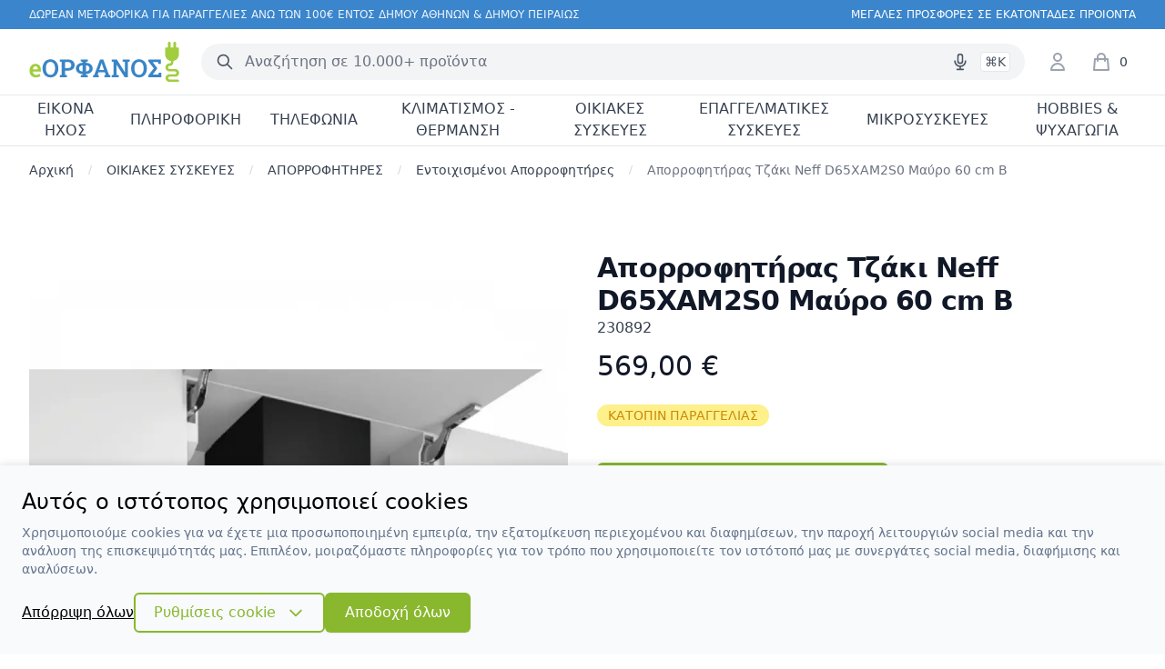

--- FILE ---
content_type: text/html; charset=UTF-8
request_url: https://www.eorfanos.gr/aporrofitiras-tzaki-neff-d65xam2s0-mavro-60-cm-b
body_size: 26172
content:
<!DOCTYPE html>
<html lang="el" data-default-locale="el">

<head>
    
    <meta name="apple-mobile-web-app-title" content="eΟΡΦΑΝΟΣ" />
	<meta name="application-name" content="eΟΡΦΑΝΟΣ" />
	<link rel="canonical" href="https://www.eorfanos.gr/aporrofitiras-tzaki-neff-d65xam2s0-mavro-60-cm-b" />
	<meta name="csrf-token" content="3njaNq1W80aM1g1QTBKJOtAbOUyv2aDnpcuO72Kn" />
	<meta name="description" content="Απορροφητήρας box που εντοιχίζεται τέλεια μέσα στο ντουλάπι της κουζίνας σας και παραμένει κρυφός όταν δεν τον λειτουργείτε. Διαθέτει επιπλέον αποθηκευτικό χώρο για να βάλετε ακόμα και πιο μεγάλα αντικείμενα που χρησιμοποιείτε συχνά και Comfort Control για αυτόματη ενεργοποίηση!" />
	<link rel="mask-icon" href="https://www.eorfanos.gr/favicons/safari-pinned-tab.svg" color="#5bbad5" />
	<meta name="msapplication-TileColor" content="#2d89ef" />
	<meta property="og:image" content="[]" />
	<meta property="og:site_name" content="eΟΡΦΑΝΟΣ" />
	<meta property="og:title" content="Απορροφητήρας Τζάκι Neff D65XAM2S0 Μαύρο 60 cm B | eΟΡΦΑΝΟΣ" />
	<meta property="og:type" content="product" />
	<meta property="og:url" content="https://www.eorfanos.gr/aporrofitiras-tzaki-neff-d65xam2s0-mavro-60-cm-b" />
	<meta name="theme-color" content="#ffffff" />
	<title>Απορροφητήρας Τζάκι Neff D65XAM2S0 Μαύρο 60 cm B | eΟΡΦΑΝΟΣ</title>
	<meta name="turbo-cache-control" content="no-preview" />
	<meta name="twitter:card" content="summary" />
	<meta name="twitter:creator" content="@netstudio" />
	<meta name="twitter:image" content="[]" />
	<meta name="twitter:title" content="Απορροφητήρας Τζάκι Neff D65XAM2S0 Μαύρο 60 cm B | eΟΡΦΑΝΟΣ" />
	<meta name="twitter:url" content="https://www.eorfanos.gr/aporrofitiras-tzaki-neff-d65xam2s0-mavro-60-cm-b" />
	<meta name="viewport" content="width=device-width, initial-scale=1.0" />

    
                                                        <link rel="preload" href="https://www.eorfanos.gr/images/styles/large/230892.jpg" as="image" />
                                                    <link rel="apple-touch-icon" sizes="180x180" href="/apple-touch-icon.png">
    <link rel="icon" type="image/png" sizes="32x32" href="/favicon-32x32.png">
    <link rel="icon" type="image/png" sizes="16x16" href="/favicon-16x16.png">
    <link rel="manifest" href="/site.webmanifest">
    <link rel="mask-icon" href="/safari-pinned-tab.svg" color="#a1cd3e">
    <meta name="msapplication-TileColor" content="#ffffff">
    <meta name="theme-color" content="#ffffff">

    
    <link href="/themes/eorfanos/theme.css?id=58594ab1c13788345781506b366c9184" rel="stylesheet" />
    
    
    <script>
    window.dataLayer = window.dataLayer || [];
    function gtag() {
        dataLayer.push(arguments);
    }
    gtag('consent', 'default', {
        'ad_storage': 'denied',
        'ad_user_data': 'denied',
        'ad_personalization': 'denied',
        'analytics_storage': 'denied',
        'functionality_storage': 'denied'
    });
</script>
<script src="/themes/eorfanos/theme.js?id=2492037470a904c0a4da776febca09e0" defer></script>
        <script src="/themes/default/product.js?id=90af58fc43d49312a409" defer></script>

    
    
        <script>(function(w,d,l){"use strict";w[l]=w[l]||[],w[l].push({event:"insights.js"});
    var i=d.getElementsByTagName('script')[0],n=d.createElement('script');n.async=true,
    n.src="https://insights.eorfanos.gr/insights.js?l="+l,i.parentNode.insertBefore(n,i)
    })(window,document,'dataLayer');</script>
    
    <script>
        (function(a, b, c, d, e, f, g) {
            a['SkroutzAnalyticsObject'] = e;
            a[e] = a[e] || function() {
                (a[e].q = a[e].q || []).push(arguments);
            };
            f = b.createElement(c);
            f.async = true;
            f.src = d;
            g = b.getElementsByTagName(c)[0];
            g.parentNode.insertBefore(f, g);
        })(window, document, 'script', 'https://skroutza.skroutz.gr/skroutza.min.js', 'skroutz_analytics');

        skroutz_analytics('session', 'connect', 'SA-2613-7296'); // Connect your Account.
    </script>

    
                <script async src="https://www.googletagmanager.com/gtag/js?id=UA-40522597-1"></script>
        <script>
            window.dataLayer = window.dataLayer || [];

            function gtag() {
                dataLayer.push(arguments);
            }
            gtag('js', new Date());

                            gtag('config', 'UA-40522597-1', {
                    'site_speed_sample_rate': 100,
                    'cookie_flags': 'secure;samesite=none'
                });
            
                            gtag('config', 'G-1ELZGENQD3', {
                    'site_speed_sample_rate': 100,
                    'cookie_flags': 'secure;samesite=none'
                });
            
            var GA_MEASUREMENT_ID = 'UA-40522597-1';
        </script>
    
    
            <script>
            (function(w, d, s, l, i) {
                w[l] = w[l] || [];
                w[l].push({
                    'gtm.start': new Date().getTime(),
                    event: 'gtm.js'
                });
                var f = d.getElementsByTagName(s)[0],
                    j = d.createElement(s),
                    dl = l != 'dataLayer' ? '&l=' + l : '';
                j.async = true;
                j.src =
                    'https://www.googletagmanager.com/gtm.js?id=' + i + dl;
                f.parentNode.insertBefore(j, f);
            })(window, document, 'script', 'dataLayer', 'GTM-52G5V85');
        </script>
    </head>

<body class="" data-controller="offcanvas">
    
            <noscript><iframe src="https://www.googletagmanager.com/ns.html?id=GTM-52G5V85" height="0"
                width="0" style="display:none;visibility:hidden"></iframe></noscript>
        
    <header class="sticky top-0 bg-white z-40 print:hidden mb-16 md:mb-0">
    
    <div class="bg-header hidden md:block">
        <div class="max-w-7xl mx-auto px-4 h-8 flex items-center justify-between sm:px-6 lg:px-8">
                        <div class="flex-1 text-xs text-white text-opacity-90">ΔΩΡΕΑΝ ΜΕΤΑΦΟΡΙΚΑ ΓΙΑ ΠΑΡΑΓΓΕΛΙΕΣ ΑΝΩ ΤΩΝ 100€ ΕΝΤΟΣ ΔΗΜΟΥ ΑΘΗΝΩΝ &amp; ΔΗΜΟΥ ΠΕΙΡΑΙΩΣ</div>
            
                        <div class="flex-1 text-right lg:text-center text-xs text-white lg:flex-none">ΜΕΓΑΛΕΣ ΠΡΟΣΦΟΡΕΣ ΣΕ ΕΚΑΤΟΝΤΑΔΕΣ ΠΡΟΙΟΝΤΑ</div>
                    </div>
    </div>

    <div class="max-w-7xl relative z-50 mx-auto px-4 sm:px-6 lg:px-8">
        <div class="py-3 flex justify-between md:justify-start items-center">
            
            <div class="lg:hidden">
                <button
                    data-action="offcanvas#show"
                    type="button"
                    class="bg-white p-2 rounded-md text-gray-400">
                    <span class="sr-only">Open menu</span>
                    <svg class="h-6 w-6" xmlns="http://www.w3.org/2000/svg" fill="none" viewBox="0 0 24 24" stroke="currentColor" aria-hidden="true">
  <path stroke-linecap="round" stroke-linejoin="round" stroke-width="2" d="M4 6h16M4 12h16M4 18h16"/>
</svg>
                </button>
            </div>

            
            <div class="ml-4 flex lg:ml-0">
    <a href="https://www.eorfanos.gr">
        <span class="sr-only">eΟΡΦΑΝΟΣ</span>
        <img class="h-8 md:h-12 w-auto" width="174" height="32" src="https://www.eorfanos.gr/logo.svg" alt="eΟΡΦΑΝΟΣ" />
    </a>
</div>

            
            <div class="p-3 bg-header absolute z-10 top-full inset-x-0 md:static md:ml-6 md:flex-1 md:p-0 md:bg-transparent">
                <form
                    data-controller="search"
                    data-search-active-class="bg-primary-600 text-white hover:bg-primary-700"
                    data-search-inactive-class="text-gray-700 hover:bg-gray-50"
                    method="GET"
                    action="https://www.eorfanos.gr/search"
                    class="relative z-50">
                    <div class="relative z-20 flex items-center">
                        <input
                            type="text"
                            name="query"
                            data-search-target="input"
                            data-action="keyup->search#keyup"
                            class="block w-full text-base border-none rounded-full bg-gray-100 px-12 py-2  focus:ring-2 focus:ring-primary-600"
                            placeholder="Αναζήτηση σε 10.000+ προϊόντα"
                            value=""
                            />

                        <div class="absolute inset-0 flex items-center pointer-events-none px-4">
                            <button type="submit" class="text-gray-600">
                                <svg class="w-5 h-5" xmlns="http://www.w3.org/2000/svg" fill="none" viewBox="0 0 24 24" stroke="currentColor" aria-hidden="true">
  <path stroke-linecap="round" stroke-linejoin="round" stroke-width="2" d="M21 21l-6-6m2-5a7 7 0 11-14 0 7 7 0 0114 0z"/>
</svg>
                            </button>

                            <div class="flex-1 flex justify-end space-x-3 text-gray-600">
                                <button
                                    class="hover:text-primary-600 pointer-events-auto hint--bottom-left hint--rounded"
                                    aria-label="Δοκιμάστε τη φωνητική αναζήτηση πατώντας στο μικρόφωνο [ ctrl + shift + . ]"
                                    data-action="search#speechRecognition">
                                    <svg class="w-5 h-5" xmlns="http://www.w3.org/2000/svg" fill="none" viewBox="0 0 24 24" stroke="currentColor" aria-hidden="true">
  <path stroke-linecap="round" stroke-linejoin="round" stroke-width="2" d="M19 11a7 7 0 01-7 7m0 0a7 7 0 01-7-7m7 7v4m0 0H8m4 0h4m-4-8a3 3 0 01-3-3V5a3 3 0 116 0v6a3 3 0 01-3 3z"/>
</svg>
                                </button>

                                <kbd class="inline-flex items-center border border-gray-200 rounded px-1 text-sm font-sans font-medium bg-white">⌘K</kbd>
                            </div>
                        </div>
                    </div>

                    <div class="absolute inset-x-0 top-full bg-white z-10 shadow-lg rounded-lg" data-search-target="autocomplete"></div>
                </form>
            </div>

            <div class="flex items-center relative z-20 md:ml-6">
                
                <div class="hidden lg:flex">
                                            <a href="https://www.eorfanos.gr/login" rel="nofollow" aria-label="Είσοδος / Εγγραφή" class="text-gray-400 hover:text-gray-500">
                            <svg width="24" xmlns="http://www.w3.org/2000/svg" fill="none" viewBox="0 0 24 24" stroke="currentColor" aria-hidden="true">
  <path stroke-linecap="round" stroke-linejoin="round" stroke-width="2" d="M16 7a4 4 0 11-8 0 4 4 0 018 0zM12 14a7 7 0 00-7 7h14a7 7 0 00-7-7z"/>
</svg>
                        </a>
                                    </div>

                
                <div
    data-controller="lazy"
    data-lazy-name-value="cart.summary"
    data-token="e5d58f4c"
    
    class="md:ml-4 flow-root lg:ml-6 w-[50px]"><div
    id="minicart"
    data-cart-summary
    data-controller="minicart google-analytics"
    data-action="
        minicart:show->lazy#load
        lazy:loaded->minicart#show
        cart-added@document->minicart#animate
        ajax:cart-added@document->minicart#animate
        cart-added@document->google-analytics#addToCart
        ajax:cart-added->google-analytics#addToCart
        ajax:cart-removed->google-analytics#removeFromCart"
    tabindex="-1"
    class="relative">
    <a href="https://www.eorfanos.gr/cart" class="group -m-2 p-2 flex items-center">
        <svg class="flex-shrink-0 h-6 w-6 text-gray-400 group-hover:text-gray-500" xmlns="http://www.w3.org/2000/svg" fill="none" viewBox="0 0 24 24" stroke="currentColor" aria-hidden="true">
  <path stroke-linecap="round" stroke-linejoin="round" stroke-width="2" d="M16 11V7a4 4 0 00-8 0v4M5 9h14l1 12H4L5 9z"/>
</svg>
        <span class="ml-2 text-sm font-medium text-gray-700 group-hover:text-gray-800">0</span>
        <span class="sr-only">items in cart, view bag</span>
    </a>

    </div></div>            </div>

                    </div>
    </div>

    
    <nav class="hidden lg:block border-t border-gray-200 relative z-10">
        <div class="max-w-7xl mx-auto px-4 sm:px-6 lg:px-8">
            <div >
    <ul class="h-full flex justify-center space-x-8">
                                    <li data-controller="hoverintent" class="flex group">
                    <a
                        href="https://www.eorfanos.gr/eikona-ichos"
                        class="h-14 border-transparent text-gray-700 hover:text-gray-800 relative z-10 flex items-center text-base font-medium border-b-2 select-none cursor-pointer group-open:border-primary-600 group-open:text-primary-600 group-open:transition-colors group-open:ease-out group-open:duration-200 text-center"
                        aria-expanded="false">ΕΙΚΟΝΑ ΗΧΟΣ</a>

                    <div
                        data-hoverintent-target="menu"
                        data-transition-enter-active="transition ease-out duration-200"
                        data-transition-enter-from="opacity-0"
                        data-transition-enter-to="opacity-100"
                        data-transition-leave-active="transition ease-in duration-150"
                        data-transition-leave-from="opacity-100"
                        data-transition-leave-to="opacity-0"
                        class="hidden absolute top-full inset-x-0 text-sm text-gray-500 z-90 overflow-y-auto"
                        style="max-height: calc(100vh - 200px)">
                        
                        <div class="absolute inset-0 top-1/2 bg-gray-50 shadow" aria-hidden="true"></div>

                        <div class="relative bg-gray-50">
                            <div class="max-w-7xl mx-auto px-8">
                                    <div class="grid grid-cols-1 gap-y-10 gap-x-8 py-16">
                                    
                                    <div class="row-start-1 grid grid-cols-5 gap-y-10 gap-x-8 text-sm">
                                                                                    <div>
                                                <a id="heading-2" class="font-medium text-gray-900 hover:text-primary-600" href="https://www.eorfanos.gr/tileoraseis">
                                                    ΤΗΛΕΟΡΑΣΕΙΣ
                                                </a>

                                                <ul
                                                    aria-labelledby="heading-2"
                                                    class="mt-6 space-y-6 sm:mt-4 sm:space-y-4">
                                                                                                            <li class="flex">
                                                            <a href="https://www.eorfanos.gr/smart-tv" class="hover:text-gray-800">
                                                                Smart TV
                                                            </a>
                                                        </li>
                                                                                                            <li class="flex">
                                                            <a href="https://www.eorfanos.gr/4k" class="hover:text-gray-800">
                                                                4K
                                                            </a>
                                                        </li>
                                                                                                            <li class="flex">
                                                            <a href="https://www.eorfanos.gr/eos-32" class="hover:text-gray-800">
                                                                Έως 32&quot;
                                                            </a>
                                                        </li>
                                                                                                            <li class="flex">
                                                            <a href="https://www.eorfanos.gr/33-50" class="hover:text-gray-800">
                                                                33&quot;-50&quot;
                                                            </a>
                                                        </li>
                                                                                                            <li class="flex">
                                                            <a href="https://www.eorfanos.gr/50-kai-ano" class="hover:text-gray-800">
                                                                50&quot; και άνω
                                                            </a>
                                                        </li>
                                                                                                    </ul>
                                            </div>
                                                                                    <div>
                                                <a id="heading-8" class="font-medium text-gray-900 hover:text-primary-600" href="https://www.eorfanos.gr/ichosystimata">
                                                    ΗΧΟΣΥΣΤΗΜΑΤΑ
                                                </a>

                                                <ul
                                                    aria-labelledby="heading-8"
                                                    class="mt-6 space-y-6 sm:mt-4 sm:space-y-4">
                                                                                                            <li class="flex">
                                                            <a href="https://www.eorfanos.gr/home-cinema" class="hover:text-gray-800">
                                                                Home Cinema
                                                            </a>
                                                        </li>
                                                                                                            <li class="flex">
                                                            <a href="https://www.eorfanos.gr/enischytes" class="hover:text-gray-800">
                                                                ΕΝΙΣΧΥΤΕΣ
                                                            </a>
                                                        </li>
                                                                                                            <li class="flex">
                                                            <a href="https://www.eorfanos.gr/icheia" class="hover:text-gray-800">
                                                                Ηχεία
                                                            </a>
                                                        </li>
                                                                                                            <li class="flex">
                                                            <a href="https://www.eorfanos.gr/pikap" class="hover:text-gray-800">
                                                                Πικάπ
                                                            </a>
                                                        </li>
                                                                                                            <li class="flex">
                                                            <a href="https://www.eorfanos.gr/mini-hifi" class="hover:text-gray-800">
                                                                Mini HiFi
                                                            </a>
                                                        </li>
                                                                                                    </ul>
                                            </div>
                                                                                    <div>
                                                <a id="heading-14" class="font-medium text-gray-900 hover:text-primary-600" href="https://www.eorfanos.gr/foritos-ichos">
                                                    ΦΟΡΗΤΟΣ ΗΧΟΣ
                                                </a>

                                                <ul
                                                    aria-labelledby="heading-14"
                                                    class="mt-6 space-y-6 sm:mt-4 sm:space-y-4">
                                                                                                            <li class="flex">
                                                            <a href="https://www.eorfanos.gr/radiofona" class="hover:text-gray-800">
                                                                Ραδιόφωνα
                                                            </a>
                                                        </li>
                                                                                                            <li class="flex">
                                                            <a href="https://www.eorfanos.gr/radiocd" class="hover:text-gray-800">
                                                                RadioCD
                                                            </a>
                                                        </li>
                                                                                                    </ul>
                                            </div>
                                                                                    <div>
                                                <a id="heading-17" class="font-medium text-gray-900 hover:text-primary-600" href="https://www.eorfanos.gr/vinteokameres">
                                                    ΒΙΝΤΕΟΚΑΜΕΡΕΣ
                                                </a>

                                                <ul
                                                    aria-labelledby="heading-17"
                                                    class="mt-6 space-y-6 sm:mt-4 sm:space-y-4">
                                                                                                            <li class="flex">
                                                            <a href="https://www.eorfanos.gr/action-camera" class="hover:text-gray-800">
                                                                Action Camera
                                                            </a>
                                                        </li>
                                                                                                    </ul>
                                            </div>
                                                                                    <div>
                                                <a id="heading-19" class="font-medium text-gray-900 hover:text-primary-600" href="https://www.eorfanos.gr/car-audio">
                                                    CAR AUDIO
                                                </a>

                                                <ul
                                                    aria-labelledby="heading-19"
                                                    class="mt-6 space-y-6 sm:mt-4 sm:space-y-4">
                                                                                                            <li class="flex">
                                                            <a href="https://www.eorfanos.gr/ichosystimata-aftokinitou" class="hover:text-gray-800">
                                                                Ηχοσυστήματα Αυτοκινήτου
                                                            </a>
                                                        </li>
                                                                                                            <li class="flex">
                                                            <a href="https://www.eorfanos.gr/icheia-aftokinitou" class="hover:text-gray-800">
                                                                Ηχεία Αυτοκινήτου
                                                            </a>
                                                        </li>
                                                                                                            <li class="flex">
                                                            <a href="https://www.eorfanos.gr/axesouar" class="hover:text-gray-800">
                                                                Αξεσουάρ
                                                            </a>
                                                        </li>
                                                                                                    </ul>
                                            </div>
                                                                                    <div>
                                                <a id="heading-23" class="font-medium text-gray-900 hover:text-primary-600" href="https://www.eorfanos.gr/axesouar-1">
                                                    ΑΞΕΣΟΥΑΡ
                                                </a>

                                                <ul
                                                    aria-labelledby="heading-23"
                                                    class="mt-6 space-y-6 sm:mt-4 sm:space-y-4">
                                                                                                            <li class="flex">
                                                            <a href="https://www.eorfanos.gr/epigeioi-psifiakoi-dektes" class="hover:text-gray-800">
                                                                Επίγειοι Ψηφιακοί Δέκτες
                                                            </a>
                                                        </li>
                                                                                                            <li class="flex">
                                                            <a href="https://www.eorfanos.gr/keraies-tv" class="hover:text-gray-800">
                                                                Κεραίες TV
                                                            </a>
                                                        </li>
                                                                                                            <li class="flex">
                                                            <a href="https://www.eorfanos.gr/tilecheiristiria" class="hover:text-gray-800">
                                                                Τηλεχειριστήρια
                                                            </a>
                                                        </li>
                                                                                                            <li class="flex">
                                                            <a href="https://www.eorfanos.gr/tv-multimedia-box" class="hover:text-gray-800">
                                                                TV Multimedia Box
                                                            </a>
                                                        </li>
                                                                                                    </ul>
                                            </div>
                                                                            </div>
                                </div>                            </div>
                        </div>
                    </div>
                </li>
                                                <li data-controller="hoverintent" class="flex group">
                    <a
                        href="https://www.eorfanos.gr/pliroforiki"
                        class="h-14 border-transparent text-gray-700 hover:text-gray-800 relative z-10 flex items-center text-base font-medium border-b-2 select-none cursor-pointer group-open:border-primary-600 group-open:text-primary-600 group-open:transition-colors group-open:ease-out group-open:duration-200 text-center"
                        aria-expanded="false">ΠΛΗΡΟΦΟΡΙΚΗ</a>

                    <div
                        data-hoverintent-target="menu"
                        data-transition-enter-active="transition ease-out duration-200"
                        data-transition-enter-from="opacity-0"
                        data-transition-enter-to="opacity-100"
                        data-transition-leave-active="transition ease-in duration-150"
                        data-transition-leave-from="opacity-100"
                        data-transition-leave-to="opacity-0"
                        class="hidden absolute top-full inset-x-0 text-sm text-gray-500 z-90 overflow-y-auto"
                        style="max-height: calc(100vh - 200px)">
                        
                        <div class="absolute inset-0 top-1/2 bg-gray-50 shadow" aria-hidden="true"></div>

                        <div class="relative bg-gray-50">
                            <div class="max-w-7xl mx-auto px-8">
                                    <div class="grid grid-cols-1 gap-y-10 gap-x-8 py-16">
                                    
                                    <div class="row-start-1 grid grid-cols-5 gap-y-10 gap-x-8 text-sm">
                                                                                    <div>
                                                <a id="heading-29" class="font-medium text-gray-900 hover:text-primary-600" href="https://www.eorfanos.gr/laptops">
                                                    LAPTOPS
                                                </a>

                                                <ul
                                                    aria-labelledby="heading-29"
                                                    class="mt-6 space-y-6 sm:mt-4 sm:space-y-4">
                                                                                                    </ul>
                                            </div>
                                                                                    <div>
                                                <a id="heading-30" class="font-medium text-gray-900 hover:text-primary-600" href="https://www.eorfanos.gr/ypologistes">
                                                    ΥΠΟΛΟΓΙΣΤΕΣ
                                                </a>

                                                <ul
                                                    aria-labelledby="heading-30"
                                                    class="mt-6 space-y-6 sm:mt-4 sm:space-y-4">
                                                                                                            <li class="flex">
                                                            <a href="https://www.eorfanos.gr/desktops" class="hover:text-gray-800">
                                                                Desktops
                                                            </a>
                                                        </li>
                                                                                                            <li class="flex">
                                                            <a href="https://www.eorfanos.gr/all-in-one" class="hover:text-gray-800">
                                                                All In One
                                                            </a>
                                                        </li>
                                                                                                    </ul>
                                            </div>
                                                                                    <div>
                                                <a id="heading-36" class="font-medium text-gray-900 hover:text-primary-600" href="https://www.eorfanos.gr/ektypotes-polymichanimata">
                                                    ΕΚΤΥΠΩΤΕΣ - ΠΟΛΥΜΗΧΑΝΗΜΑΤΑ
                                                </a>

                                                <ul
                                                    aria-labelledby="heading-36"
                                                    class="mt-6 space-y-6 sm:mt-4 sm:space-y-4">
                                                                                                            <li class="flex">
                                                            <a href="https://www.eorfanos.gr/polymichanimata-inkjet" class="hover:text-gray-800">
                                                                Πολυμηχανήματα Inkjet
                                                            </a>
                                                        </li>
                                                                                                            <li class="flex">
                                                            <a href="https://www.eorfanos.gr/polymichanimata-laser" class="hover:text-gray-800">
                                                                Πολυμηχανήματα Laser
                                                            </a>
                                                        </li>
                                                                                                            <li class="flex">
                                                            <a href="https://www.eorfanos.gr/ektypotes-laser-color" class="hover:text-gray-800">
                                                                Εκτυπωτές Laser Color
                                                            </a>
                                                        </li>
                                                                                                            <li class="flex">
                                                            <a href="https://www.eorfanos.gr/ektypotes-laser-bw" class="hover:text-gray-800">
                                                                Εκτυπωτές Laser B&amp;W
                                                            </a>
                                                        </li>
                                                                                                            <li class="flex">
                                                            <a href="https://www.eorfanos.gr/ektypotes-inkjet" class="hover:text-gray-800">
                                                                Εκτυπωτές Inkjet
                                                            </a>
                                                        </li>
                                                                                                            <li class="flex">
                                                            <a href="https://www.eorfanos.gr/analosima" class="hover:text-gray-800">
                                                                Αναλώσιμα
                                                            </a>
                                                        </li>
                                                                                                    </ul>
                                            </div>
                                                                                    <div>
                                                <a id="heading-43" class="font-medium text-gray-900 hover:text-primary-600" href="https://www.eorfanos.gr/perifereiaka">
                                                    ΠΕΡΙΦΕΡΕΙΑΚΑ
                                                </a>

                                                <ul
                                                    aria-labelledby="heading-43"
                                                    class="mt-6 space-y-6 sm:mt-4 sm:space-y-4">
                                                                                                            <li class="flex">
                                                            <a href="https://www.eorfanos.gr/othones-pc" class="hover:text-gray-800">
                                                                Οθόνες PC
                                                            </a>
                                                        </li>
                                                                                                            <li class="flex">
                                                            <a href="https://www.eorfanos.gr/pliktrologia" class="hover:text-gray-800">
                                                                Πληκτρολόγια
                                                            </a>
                                                        </li>
                                                                                                            <li class="flex">
                                                            <a href="https://www.eorfanos.gr/pontikia" class="hover:text-gray-800">
                                                                Ποντίκια
                                                            </a>
                                                        </li>
                                                                                                            <li class="flex">
                                                            <a href="https://www.eorfanos.gr/akoustika" class="hover:text-gray-800">
                                                                Ακουστικά
                                                            </a>
                                                        </li>
                                                                                                            <li class="flex">
                                                            <a href="https://www.eorfanos.gr/icheia-pc" class="hover:text-gray-800">
                                                                Ηχεία PC
                                                            </a>
                                                        </li>
                                                                                                            <li class="flex">
                                                            <a href="https://www.eorfanos.gr/prostasia-revmatos" class="hover:text-gray-800">
                                                                Προστασία Ρεύματος
                                                            </a>
                                                        </li>
                                                                                                    </ul>
                                            </div>
                                                                                    <div>
                                                <a id="heading-50" class="font-medium text-gray-900 hover:text-primary-600" href="https://www.eorfanos.gr/axesouar-laptop">
                                                    ΑΞΕΣΟΥΑΡ LAPTOP
                                                </a>

                                                <ul
                                                    aria-labelledby="heading-50"
                                                    class="mt-6 space-y-6 sm:mt-4 sm:space-y-4">
                                                                                                            <li class="flex">
                                                            <a href="https://www.eorfanos.gr/tsantes-laptop" class="hover:text-gray-800">
                                                                Τσάντες Laptop
                                                            </a>
                                                        </li>
                                                                                                            <li class="flex">
                                                            <a href="https://www.eorfanos.gr/vaseis-laptop" class="hover:text-gray-800">
                                                                Βάσεις Laptop
                                                            </a>
                                                        </li>
                                                                                                    </ul>
                                            </div>
                                                                                    <div>
                                                <a id="heading-53" class="font-medium text-gray-900 hover:text-primary-600" href="https://www.eorfanos.gr/axesouar-tablet">
                                                    ΑΞΕΣΟΥΑΡ TABLET
                                                </a>

                                                <ul
                                                    aria-labelledby="heading-53"
                                                    class="mt-6 space-y-6 sm:mt-4 sm:space-y-4">
                                                                                                    </ul>
                                            </div>
                                                                            </div>
                                </div>                            </div>
                        </div>
                    </div>
                </li>
                                                <li data-controller="hoverintent" class="flex group">
                    <a
                        href="https://www.eorfanos.gr/tilefonia"
                        class="h-14 border-transparent text-gray-700 hover:text-gray-800 relative z-10 flex items-center text-base font-medium border-b-2 select-none cursor-pointer group-open:border-primary-600 group-open:text-primary-600 group-open:transition-colors group-open:ease-out group-open:duration-200 text-center"
                        aria-expanded="false">ΤΗΛΕΦΩΝΙΑ</a>

                    <div
                        data-hoverintent-target="menu"
                        data-transition-enter-active="transition ease-out duration-200"
                        data-transition-enter-from="opacity-0"
                        data-transition-enter-to="opacity-100"
                        data-transition-leave-active="transition ease-in duration-150"
                        data-transition-leave-from="opacity-100"
                        data-transition-leave-to="opacity-0"
                        class="hidden absolute top-full inset-x-0 text-sm text-gray-500 z-90 overflow-y-auto"
                        style="max-height: calc(100vh - 200px)">
                        
                        <div class="absolute inset-0 top-1/2 bg-gray-50 shadow" aria-hidden="true"></div>

                        <div class="relative bg-gray-50">
                            <div class="max-w-7xl mx-auto px-8">
                                    <div class="grid grid-cols-1 gap-y-10 gap-x-8 py-16">
                                    
                                    <div class="row-start-1 grid grid-cols-5 gap-y-10 gap-x-8 text-sm">
                                                                                    <div>
                                                <a id="heading-55" class="font-medium text-gray-900 hover:text-primary-600" href="https://www.eorfanos.gr/smartphones">
                                                    SMARTPHONES
                                                </a>

                                                <ul
                                                    aria-labelledby="heading-55"
                                                    class="mt-6 space-y-6 sm:mt-4 sm:space-y-4">
                                                                                                            <li class="flex">
                                                            <a href="https://www.eorfanos.gr/apple-1" class="hover:text-gray-800">
                                                                Apple
                                                            </a>
                                                        </li>
                                                                                                            <li class="flex">
                                                            <a href="https://www.eorfanos.gr/android-1" class="hover:text-gray-800">
                                                                Android
                                                            </a>
                                                        </li>
                                                                                                    </ul>
                                            </div>
                                                                                    <div>
                                                <a id="heading-58" class="font-medium text-gray-900 hover:text-primary-600" href="https://www.eorfanos.gr/kinita-aplis-chrisis">
                                                    ΚΙΝΗΤΑ ΑΠΛΗΣ ΧΡΗΣΗΣ
                                                </a>

                                                <ul
                                                    aria-labelledby="heading-58"
                                                    class="mt-6 space-y-6 sm:mt-4 sm:space-y-4">
                                                                                                    </ul>
                                            </div>
                                                                                    <div>
                                                <a id="heading-59" class="font-medium text-gray-900 hover:text-primary-600" href="https://www.eorfanos.gr/stathera-tilefona">
                                                    ΣΤΑΘΕΡΑ ΤΗΛΕΦΩΝΑ
                                                </a>

                                                <ul
                                                    aria-labelledby="heading-59"
                                                    class="mt-6 space-y-6 sm:mt-4 sm:space-y-4">
                                                                                                            <li class="flex">
                                                            <a href="https://www.eorfanos.gr/asyrmata-tilefona" class="hover:text-gray-800">
                                                                Ασύρματα Τηλέφωνα
                                                            </a>
                                                        </li>
                                                                                                            <li class="flex">
                                                            <a href="https://www.eorfanos.gr/ensyrmata-tilefona" class="hover:text-gray-800">
                                                                Ενσύρματα Τηλέφωνα
                                                            </a>
                                                        </li>
                                                                                                    </ul>
                                            </div>
                                                                                    <div>
                                                <a id="heading-62" class="font-medium text-gray-900 hover:text-primary-600" href="https://www.eorfanos.gr/axesouar-kiniton">
                                                    ΑΞΕΣΟΥΑΡ ΚΙΝΗΤΩΝ
                                                </a>

                                                <ul
                                                    aria-labelledby="heading-62"
                                                    class="mt-6 space-y-6 sm:mt-4 sm:space-y-4">
                                                                                                            <li class="flex">
                                                            <a href="https://www.eorfanos.gr/bluetooth" class="hover:text-gray-800">
                                                                Bluetooth
                                                            </a>
                                                        </li>
                                                                                                            <li class="flex">
                                                            <a href="https://www.eorfanos.gr/akoustika-handsfree" class="hover:text-gray-800">
                                                                Ακουστικά Handsfree
                                                            </a>
                                                        </li>
                                                                                                            <li class="flex">
                                                            <a href="https://www.eorfanos.gr/fortistes" class="hover:text-gray-800">
                                                                Φορτιστές
                                                            </a>
                                                        </li>
                                                                                                    </ul>
                                            </div>
                                                                            </div>
                                </div>                            </div>
                        </div>
                    </div>
                </li>
                                                <li data-controller="hoverintent" class="flex group">
                    <a
                        href="https://www.eorfanos.gr/klimatismos-thermansi"
                        class="h-14 border-transparent text-gray-700 hover:text-gray-800 relative z-10 flex items-center text-base font-medium border-b-2 select-none cursor-pointer group-open:border-primary-600 group-open:text-primary-600 group-open:transition-colors group-open:ease-out group-open:duration-200 text-center"
                        aria-expanded="false">ΚΛΙΜΑΤΙΣΜΟΣ - ΘΕΡΜΑΝΣΗ</a>

                    <div
                        data-hoverintent-target="menu"
                        data-transition-enter-active="transition ease-out duration-200"
                        data-transition-enter-from="opacity-0"
                        data-transition-enter-to="opacity-100"
                        data-transition-leave-active="transition ease-in duration-150"
                        data-transition-leave-from="opacity-100"
                        data-transition-leave-to="opacity-0"
                        class="hidden absolute top-full inset-x-0 text-sm text-gray-500 z-90 overflow-y-auto"
                        style="max-height: calc(100vh - 200px)">
                        
                        <div class="absolute inset-0 top-1/2 bg-gray-50 shadow" aria-hidden="true"></div>

                        <div class="relative bg-gray-50">
                            <div class="max-w-7xl mx-auto px-8">
                                    <div class="grid grid-cols-1 gap-y-10 gap-x-8 py-16">
                                    
                                    <div class="row-start-1 grid grid-cols-5 gap-y-10 gap-x-8 text-sm">
                                                                                    <div>
                                                <a id="heading-280" class="font-medium text-gray-900 hover:text-primary-600" href="https://www.eorfanos.gr/thermosifones">
                                                    ΘΕΡΜΟΣΙΦΩΝΕΣ
                                                </a>

                                                <ul
                                                    aria-labelledby="heading-280"
                                                    class="mt-6 space-y-6 sm:mt-4 sm:space-y-4">
                                                                                                            <li class="flex">
                                                            <a href="https://www.eorfanos.gr/iliakoi-thermosifones" class="hover:text-gray-800">
                                                                Ηλιακοί Θερμοσίφωνες
                                                            </a>
                                                        </li>
                                                                                                    </ul>
                                            </div>
                                                                                    <div>
                                                <a id="heading-70" class="font-medium text-gray-900 hover:text-primary-600" href="https://www.eorfanos.gr/thermantika">
                                                    ΘΕΡΜΑΝΤΙΚΑ
                                                </a>

                                                <ul
                                                    aria-labelledby="heading-70"
                                                    class="mt-6 space-y-6 sm:mt-4 sm:space-y-4">
                                                                                                            <li class="flex">
                                                            <a href="https://www.eorfanos.gr/aerotherma" class="hover:text-gray-800">
                                                                Αερόθερμα
                                                            </a>
                                                        </li>
                                                                                                            <li class="flex">
                                                            <a href="https://www.eorfanos.gr/kalorifer-ladiou" class="hover:text-gray-800">
                                                                Καλοριφέρ Λαδιού
                                                            </a>
                                                        </li>
                                                                                                            <li class="flex">
                                                            <a href="https://www.eorfanos.gr/thermopompoi-convectors" class="hover:text-gray-800">
                                                                Θερμοπομποί - Convectors
                                                            </a>
                                                        </li>
                                                                                                            <li class="flex">
                                                            <a href="https://www.eorfanos.gr/sompes-alogonou-chalazia" class="hover:text-gray-800">
                                                                Σόμπες Αλογόνου - Χαλαζία
                                                            </a>
                                                        </li>
                                                                                                            <li class="flex">
                                                            <a href="https://www.eorfanos.gr/thermastres-ygraeriou" class="hover:text-gray-800">
                                                                Θερμάστρες Υγραερίου
                                                            </a>
                                                        </li>
                                                                                                            <li class="flex">
                                                            <a href="https://www.eorfanos.gr/thermastres-petrelaiou" class="hover:text-gray-800">
                                                                Θερμάστρες Πετρελαίου
                                                            </a>
                                                        </li>
                                                                                                            <li class="flex">
                                                            <a href="https://www.eorfanos.gr/ilektrikes-kouvertes" class="hover:text-gray-800">
                                                                Ηλεκτρικές Κουβέρτες
                                                            </a>
                                                        </li>
                                                                                                    </ul>
                                            </div>
                                                                                    <div>
                                                <a id="heading-67" class="font-medium text-gray-900 hover:text-primary-600" href="https://www.eorfanos.gr/klimatistika">
                                                    ΚΛΙΜΑΤΙΣΤΙΚΑ
                                                </a>

                                                <ul
                                                    aria-labelledby="heading-67"
                                                    class="mt-6 space-y-6 sm:mt-4 sm:space-y-4">
                                                                                                            <li class="flex">
                                                            <a href="https://www.eorfanos.gr/klimatistika-toichou" class="hover:text-gray-800">
                                                                Κλιματιστικά Τοίχου
                                                            </a>
                                                        </li>
                                                                                                            <li class="flex">
                                                            <a href="https://www.eorfanos.gr/forita-klimatistika" class="hover:text-gray-800">
                                                                Φορητά Κλιματιστικά
                                                            </a>
                                                        </li>
                                                                                                    </ul>
                                            </div>
                                                                                    <div>
                                                <a id="heading-78" class="font-medium text-gray-900 hover:text-primary-600" href="https://www.eorfanos.gr/afygransi-katharismos-aera">
                                                    ΑΦΥΓΡΑΝΣΗ - ΚΑΘΑΡΙΣΜΟΣ ΑΕΡΑ
                                                </a>

                                                <ul
                                                    aria-labelledby="heading-78"
                                                    class="mt-6 space-y-6 sm:mt-4 sm:space-y-4">
                                                                                                            <li class="flex">
                                                            <a href="https://www.eorfanos.gr/afygrantires" class="hover:text-gray-800">
                                                                Αφυγραντήρες
                                                            </a>
                                                        </li>
                                                                                                            <li class="flex">
                                                            <a href="https://www.eorfanos.gr/ionistes-katharistes-aera" class="hover:text-gray-800">
                                                                Ιονιστές - Καθαριστές Αέρα
                                                            </a>
                                                        </li>
                                                                                                    </ul>
                                            </div>
                                                                                    <div>
                                                <a id="heading-81" class="font-medium text-gray-900 hover:text-primary-600" href="https://www.eorfanos.gr/anemistires">
                                                    ΑΝΕΜΙΣΤΗΡΕΣ
                                                </a>

                                                <ul
                                                    aria-labelledby="heading-81"
                                                    class="mt-6 space-y-6 sm:mt-4 sm:space-y-4">
                                                                                                            <li class="flex">
                                                            <a href="https://www.eorfanos.gr/epitrapezioi" class="hover:text-gray-800">
                                                                Επιτραπέζιοι
                                                            </a>
                                                        </li>
                                                                                                            <li class="flex">
                                                            <a href="https://www.eorfanos.gr/me-orthostati" class="hover:text-gray-800">
                                                                Με Ορθοστάτη
                                                            </a>
                                                        </li>
                                                                                                            <li class="flex">
                                                            <a href="https://www.eorfanos.gr/dapedou" class="hover:text-gray-800">
                                                                Δαπέδου
                                                            </a>
                                                        </li>
                                                                                                            <li class="flex">
                                                            <a href="https://www.eorfanos.gr/box-fan" class="hover:text-gray-800">
                                                                Box Fan
                                                            </a>
                                                        </li>
                                                                                                    </ul>
                                            </div>
                                                                            </div>
                                </div>                            </div>
                        </div>
                    </div>
                </li>
                                                <li data-controller="hoverintent" class="flex group">
                    <a
                        href="https://www.eorfanos.gr/oikiakes-syskeves"
                        class="h-14 border-transparent text-gray-700 hover:text-gray-800 relative z-10 flex items-center text-base font-medium border-b-2 select-none cursor-pointer group-open:border-primary-600 group-open:text-primary-600 group-open:transition-colors group-open:ease-out group-open:duration-200 text-center"
                        aria-expanded="false">ΟΙΚΙΑΚΕΣ ΣΥΣΚΕΥΕΣ</a>

                    <div
                        data-hoverintent-target="menu"
                        data-transition-enter-active="transition ease-out duration-200"
                        data-transition-enter-from="opacity-0"
                        data-transition-enter-to="opacity-100"
                        data-transition-leave-active="transition ease-in duration-150"
                        data-transition-leave-from="opacity-100"
                        data-transition-leave-to="opacity-0"
                        class="hidden absolute top-full inset-x-0 text-sm text-gray-500 z-90 overflow-y-auto"
                        style="max-height: calc(100vh - 200px)">
                        
                        <div class="absolute inset-0 top-1/2 bg-gray-50 shadow" aria-hidden="true"></div>

                        <div class="relative bg-gray-50">
                            <div class="max-w-7xl mx-auto px-8">
                                    <div class="grid grid-cols-1 gap-y-10 gap-x-8 py-16">
                                    
                                    <div class="row-start-1 grid grid-cols-5 gap-y-10 gap-x-8 text-sm">
                                                                                    <div>
                                                <a id="heading-87" class="font-medium text-gray-900 hover:text-primary-600" href="https://www.eorfanos.gr/psygeia-katapsyktes">
                                                    ΨΥΓΕΙΑ - ΚΑΤΑΨΥΚΤΕΣ
                                                </a>

                                                <ul
                                                    aria-labelledby="heading-87"
                                                    class="mt-6 space-y-6 sm:mt-4 sm:space-y-4">
                                                                                                            <li class="flex">
                                                            <a href="https://www.eorfanos.gr/diporta-psygeia" class="hover:text-gray-800">
                                                                Δίπορτα Ψυγεία
                                                            </a>
                                                        </li>
                                                                                                            <li class="flex">
                                                            <a href="https://www.eorfanos.gr/psygeia-ntoulapes" class="hover:text-gray-800">
                                                                Ψυγεία Ντουλάπες
                                                            </a>
                                                        </li>
                                                                                                            <li class="flex">
                                                            <a href="https://www.eorfanos.gr/monoporta-psygeia" class="hover:text-gray-800">
                                                                Μονόπορτα Ψυγεία
                                                            </a>
                                                        </li>
                                                                                                            <li class="flex">
                                                            <a href="https://www.eorfanos.gr/psygeiokatapsyktes" class="hover:text-gray-800">
                                                                Ψυγειοκαταψύκτες
                                                            </a>
                                                        </li>
                                                                                                            <li class="flex">
                                                            <a href="https://www.eorfanos.gr/katapsyktes-mpaoula" class="hover:text-gray-800">
                                                                Καταψύκτες Μπαούλα
                                                            </a>
                                                        </li>
                                                                                                            <li class="flex">
                                                            <a href="https://www.eorfanos.gr/karapsyktes-orthioi" class="hover:text-gray-800">
                                                                Καραψύκτες Όρθιοι
                                                            </a>
                                                        </li>
                                                                                                            <li class="flex">
                                                            <a href="https://www.eorfanos.gr/syntirites-krasion" class="hover:text-gray-800">
                                                                Συντηρητές Κρασιών
                                                            </a>
                                                        </li>
                                                                                                    </ul>
                                            </div>
                                                                                    <div>
                                                <a id="heading-95" class="font-medium text-gray-900 hover:text-primary-600" href="https://www.eorfanos.gr/plyntiria-rouchon-stegnotiria">
                                                    ΠΛΥΝΤΗΡΙΑ ΡΟΥΧΩΝ - ΣΤΕΓΝΩΤΗΡΙΑ
                                                </a>

                                                <ul
                                                    aria-labelledby="heading-95"
                                                    class="mt-6 space-y-6 sm:mt-4 sm:space-y-4">
                                                                                                            <li class="flex">
                                                            <a href="https://www.eorfanos.gr/plyntiria-rouchon-emprosthias-fortosis" class="hover:text-gray-800">
                                                                Πλυντήρια Ρούχων Εμπρόσθιας Φόρτωσης
                                                            </a>
                                                        </li>
                                                                                                            <li class="flex">
                                                            <a href="https://www.eorfanos.gr/plyntiria-rouchon-ano-fortosis" class="hover:text-gray-800">
                                                                Πλυντήρια Ρούχων Άνω Φόρτωσης
                                                            </a>
                                                        </li>
                                                                                                            <li class="flex">
                                                            <a href="https://www.eorfanos.gr/plyntiria-stegnotiria" class="hover:text-gray-800">
                                                                Πλυντήρια Στεγνωτήρια
                                                            </a>
                                                        </li>
                                                                                                            <li class="flex">
                                                            <a href="https://www.eorfanos.gr/stegnotiria" class="hover:text-gray-800">
                                                                Στεγνωτήρια
                                                            </a>
                                                        </li>
                                                                                                    </ul>
                                            </div>
                                                                                    <div>
                                                <a id="heading-100" class="font-medium text-gray-900 hover:text-primary-600" href="https://www.eorfanos.gr/kouzines">
                                                    ΚΟΥΖΙΝΕΣ
                                                </a>

                                                <ul
                                                    aria-labelledby="heading-100"
                                                    class="mt-6 space-y-6 sm:mt-4 sm:space-y-4">
                                                                                                            <li class="flex">
                                                            <a href="https://www.eorfanos.gr/kouzines-keramikes" class="hover:text-gray-800">
                                                                Κουζίνες Κεραμικές
                                                            </a>
                                                        </li>
                                                                                                            <li class="flex">
                                                            <a href="https://www.eorfanos.gr/kouzines-emagie" class="hover:text-gray-800">
                                                                Κουζίνες Εμαγιέ
                                                            </a>
                                                        </li>
                                                                                                            <li class="flex">
                                                            <a href="https://www.eorfanos.gr/kouzines-aeriou" class="hover:text-gray-800">
                                                                Κουζίνες Αερίου
                                                            </a>
                                                        </li>
                                                                                                    </ul>
                                            </div>
                                                                                    <div>
                                                <a id="heading-104" class="font-medium text-gray-900 hover:text-primary-600" href="https://www.eorfanos.gr/plyntiria-piaton">
                                                    ΠΛΥΝΤΗΡΙΑ ΠΙΑΤΩΝ
                                                </a>

                                                <ul
                                                    aria-labelledby="heading-104"
                                                    class="mt-6 space-y-6 sm:mt-4 sm:space-y-4">
                                                                                                            <li class="flex">
                                                            <a href="https://www.eorfanos.gr/plyntiria-piaton-epitrapezia" class="hover:text-gray-800">
                                                                Πλυντήρια Πιάτων Επιτραπέζια
                                                            </a>
                                                        </li>
                                                                                                            <li class="flex">
                                                            <a href="https://www.eorfanos.gr/plyntiria-piaton-45cm" class="hover:text-gray-800">
                                                                Πλυντήρια Πιάτων 45cm
                                                            </a>
                                                        </li>
                                                                                                            <li class="flex">
                                                            <a href="https://www.eorfanos.gr/plyntiria-piaton-60cm" class="hover:text-gray-800">
                                                                Πλυντήρια Πιάτων 60cm
                                                            </a>
                                                        </li>
                                                                                                    </ul>
                                            </div>
                                                                                    <div>
                                                <a id="heading-108" class="font-medium text-gray-900 hover:text-primary-600" href="https://www.eorfanos.gr/aporrofitires">
                                                    ΑΠΟΡΡΟΦΗΤΗΡΕΣ
                                                </a>

                                                <ul
                                                    aria-labelledby="heading-108"
                                                    class="mt-6 space-y-6 sm:mt-4 sm:space-y-4">
                                                                                                            <li class="flex">
                                                            <a href="https://www.eorfanos.gr/eleftheroi-aporrofitires" class="hover:text-gray-800">
                                                                Ελεύθεροι Απορροφητήρες
                                                            </a>
                                                        </li>
                                                                                                            <li class="flex">
                                                            <a href="https://www.eorfanos.gr/entoichismenoi-aporrofitires" class="hover:text-gray-800">
                                                                Εντοιχισμένοι Απορροφητήρες
                                                            </a>
                                                        </li>
                                                                                                    </ul>
                                            </div>
                                                                                    <div>
                                                <a id="heading-110" class="font-medium text-gray-900 hover:text-primary-600" href="https://www.eorfanos.gr/fournoi-mikrokymaton">
                                                    ΦΟΥΡΝΟΙ ΜΙΚΡΟΚΥΜΑΤΩΝ
                                                </a>

                                                <ul
                                                    aria-labelledby="heading-110"
                                                    class="mt-6 space-y-6 sm:mt-4 sm:space-y-4">
                                                                                                            <li class="flex">
                                                            <a href="https://www.eorfanos.gr/eleftheroi-fournoi-mikrokymaton" class="hover:text-gray-800">
                                                                Ελεύθεροι Φούρνοι Μικροκυμάτων
                                                            </a>
                                                        </li>
                                                                                                    </ul>
                                            </div>
                                                                                    <div>
                                                <a id="heading-112" class="font-medium text-gray-900 hover:text-primary-600" href="https://www.eorfanos.gr/entoichizomenes-oikiakes-syskeves">
                                                    ΕΝΤΟΙΧΙΖΟΜΕΝΕΣ ΟΙΚΙΑΚΕΣ ΣΥΣΚΕΥΕΣ
                                                </a>

                                                <ul
                                                    aria-labelledby="heading-112"
                                                    class="mt-6 space-y-6 sm:mt-4 sm:space-y-4">
                                                                                                            <li class="flex">
                                                            <a href="https://www.eorfanos.gr/set-fournoi-esties" class="hover:text-gray-800">
                                                                 Σετ Φούρνοι &amp; Εστίες
                                                            </a>
                                                        </li>
                                                                                                            <li class="flex">
                                                            <a href="https://www.eorfanos.gr/fournoi" class="hover:text-gray-800">
                                                                Φούρνοι
                                                            </a>
                                                        </li>
                                                                                                            <li class="flex">
                                                            <a href="https://www.eorfanos.gr/esties" class="hover:text-gray-800">
                                                                Εστίες
                                                            </a>
                                                        </li>
                                                                                                            <li class="flex">
                                                            <a href="https://www.eorfanos.gr/fournoi-mikrokymaton-1" class="hover:text-gray-800">
                                                                Φούρνοι Μικροκυμάτων
                                                            </a>
                                                        </li>
                                                                                                            <li class="flex">
                                                            <a href="https://www.eorfanos.gr/plyntiria-piaton-1" class="hover:text-gray-800">
                                                                Πλυντήρια Πιάτων
                                                            </a>
                                                        </li>
                                                                                                            <li class="flex">
                                                            <a href="https://www.eorfanos.gr/plyntiria-rouchon" class="hover:text-gray-800">
                                                                Πλυντήρια Ρούχων
                                                            </a>
                                                        </li>
                                                                                                            <li class="flex">
                                                            <a href="https://www.eorfanos.gr/psygeia-psygeiokatapsyktes" class="hover:text-gray-800">
                                                                Ψυγεία - Ψυγειοκαταψύκτες
                                                            </a>
                                                        </li>
                                                                                                    </ul>
                                            </div>
                                                                            </div>
                                </div>                            </div>
                        </div>
                    </div>
                </li>
                                                <li data-controller="hoverintent" class="flex group">
                    <a
                        href="https://www.eorfanos.gr/epaggelmatikes-syskeves"
                        class="h-14 border-transparent text-gray-700 hover:text-gray-800 relative z-10 flex items-center text-base font-medium border-b-2 select-none cursor-pointer group-open:border-primary-600 group-open:text-primary-600 group-open:transition-colors group-open:ease-out group-open:duration-200 text-center"
                        aria-expanded="false">ΕΠΑΓΓΕΛΜΑΤΙΚΕΣ ΣΥΣΚΕΥΕΣ</a>

                    <div
                        data-hoverintent-target="menu"
                        data-transition-enter-active="transition ease-out duration-200"
                        data-transition-enter-from="opacity-0"
                        data-transition-enter-to="opacity-100"
                        data-transition-leave-active="transition ease-in duration-150"
                        data-transition-leave-from="opacity-100"
                        data-transition-leave-to="opacity-0"
                        class="hidden absolute top-full inset-x-0 text-sm text-gray-500 z-90 overflow-y-auto"
                        style="max-height: calc(100vh - 200px)">
                        
                        <div class="absolute inset-0 top-1/2 bg-gray-50 shadow" aria-hidden="true"></div>

                        <div class="relative bg-gray-50">
                            <div class="max-w-7xl mx-auto px-8">
                                    <div class="grid grid-cols-1 gap-y-10 gap-x-8 py-16">
                                    
                                    <div class="row-start-1 grid grid-cols-5 gap-y-10 gap-x-8 text-sm">
                                                                                    <div>
                                                <a id="heading-293" class="font-medium text-gray-900 hover:text-primary-600" href="https://www.eorfanos.gr/plyntiria-potirion">
                                                    Πλυντήρια Ποτηριών
                                                </a>

                                                <ul
                                                    aria-labelledby="heading-293"
                                                    class="mt-6 space-y-6 sm:mt-4 sm:space-y-4">
                                                                                                    </ul>
                                            </div>
                                                                                    <div>
                                                <a id="heading-292" class="font-medium text-gray-900 hover:text-primary-600" href="https://www.eorfanos.gr/fournoi-1">
                                                    Φούρνοι
                                                </a>

                                                <ul
                                                    aria-labelledby="heading-292"
                                                    class="mt-6 space-y-6 sm:mt-4 sm:space-y-4">
                                                                                                            <li class="flex">
                                                            <a href="https://www.eorfanos.gr/fournoi-gia-pitses" class="hover:text-gray-800">
                                                                Φούρνοι για Πίτσες
                                                            </a>
                                                        </li>
                                                                                                    </ul>
                                            </div>
                                                                                    <div>
                                                <a id="heading-291" class="font-medium text-gray-900 hover:text-primary-600" href="https://www.eorfanos.gr/fournoi-mikrokymaton-5">
                                                    Φούρνοι Μικροκυμάτων
                                                </a>

                                                <ul
                                                    aria-labelledby="heading-291"
                                                    class="mt-6 space-y-6 sm:mt-4 sm:space-y-4">
                                                                                                    </ul>
                                            </div>
                                                                                    <div>
                                                <a id="heading-290" class="font-medium text-gray-900 hover:text-primary-600" href="https://www.eorfanos.gr/siderotiria">
                                                    Σιδερωτήρια
                                                </a>

                                                <ul
                                                    aria-labelledby="heading-290"
                                                    class="mt-6 space-y-6 sm:mt-4 sm:space-y-4">
                                                                                                    </ul>
                                            </div>
                                                                                    <div>
                                                <a id="heading-289" class="font-medium text-gray-900 hover:text-primary-600" href="https://www.eorfanos.gr/plyntiria-rouchon-3">
                                                    Πλυντήρια Ρούχων
                                                </a>

                                                <ul
                                                    aria-labelledby="heading-289"
                                                    class="mt-6 space-y-6 sm:mt-4 sm:space-y-4">
                                                                                                    </ul>
                                            </div>
                                                                                    <div>
                                                <a id="heading-288" class="font-medium text-gray-900 hover:text-primary-600" href="https://www.eorfanos.gr/plyntiria-piaton-4">
                                                    Πλυντήρια Πιάτων
                                                </a>

                                                <ul
                                                    aria-labelledby="heading-288"
                                                    class="mt-6 space-y-6 sm:mt-4 sm:space-y-4">
                                                                                                            <li class="flex">
                                                            <a href="https://www.eorfanos.gr/plyntiria-piaton-monofasika" class="hover:text-gray-800">
                                                                Πλυντήρια Πιάτων Μονοφασικά
                                                            </a>
                                                        </li>
                                                                                                            <li class="flex">
                                                            <a href="https://www.eorfanos.gr/plyntiria-piaton-trifasika" class="hover:text-gray-800">
                                                                Πλυντήρια Πιάτων Τριφασικά
                                                            </a>
                                                        </li>
                                                                                                    </ul>
                                            </div>
                                                                                    <div>
                                                <a id="heading-287" class="font-medium text-gray-900 hover:text-primary-600" href="https://www.eorfanos.gr/pagomichanes">
                                                    Παγομηχανές
                                                </a>

                                                <ul
                                                    aria-labelledby="heading-287"
                                                    class="mt-6 space-y-6 sm:mt-4 sm:space-y-4">
                                                                                                    </ul>
                                            </div>
                                                                                    <div>
                                                <a id="heading-286" class="font-medium text-gray-900 hover:text-primary-600" href="https://www.eorfanos.gr/psygeia-1">
                                                    Ψυγεία
                                                </a>

                                                <ul
                                                    aria-labelledby="heading-286"
                                                    class="mt-6 space-y-6 sm:mt-4 sm:space-y-4">
                                                                                                            <li class="flex">
                                                            <a href="https://www.eorfanos.gr/psygeia-syntirisi" class="hover:text-gray-800">
                                                                Ψυγεία Συντήρηση
                                                            </a>
                                                        </li>
                                                                                                            <li class="flex">
                                                            <a href="https://www.eorfanos.gr/psygeia-vitrines" class="hover:text-gray-800">
                                                                Ψυγεία Βιτρίνες
                                                            </a>
                                                        </li>
                                                                                                    </ul>
                                            </div>
                                                                                    <div>
                                                <a id="heading-285" class="font-medium text-gray-900 hover:text-primary-600" href="https://www.eorfanos.gr/syntirites-krasion-1">
                                                    Συντηρητές Κρασιών
                                                </a>

                                                <ul
                                                    aria-labelledby="heading-285"
                                                    class="mt-6 space-y-6 sm:mt-4 sm:space-y-4">
                                                                                                    </ul>
                                            </div>
                                                                            </div>
                                </div>                            </div>
                        </div>
                    </div>
                </li>
                                                <li data-controller="hoverintent" class="flex group">
                    <a
                        href="https://www.eorfanos.gr/mikrosyskeves"
                        class="h-14 border-transparent text-gray-700 hover:text-gray-800 relative z-10 flex items-center text-base font-medium border-b-2 select-none cursor-pointer group-open:border-primary-600 group-open:text-primary-600 group-open:transition-colors group-open:ease-out group-open:duration-200 text-center"
                        aria-expanded="false">ΜΙΚΡΟΣΥΣΚΕΥΕΣ</a>

                    <div
                        data-hoverintent-target="menu"
                        data-transition-enter-active="transition ease-out duration-200"
                        data-transition-enter-from="opacity-0"
                        data-transition-enter-to="opacity-100"
                        data-transition-leave-active="transition ease-in duration-150"
                        data-transition-leave-from="opacity-100"
                        data-transition-leave-to="opacity-0"
                        class="hidden absolute top-full inset-x-0 text-sm text-gray-500 z-90 overflow-y-auto"
                        style="max-height: calc(100vh - 200px)">
                        
                        <div class="absolute inset-0 top-1/2 bg-gray-50 shadow" aria-hidden="true"></div>

                        <div class="relative bg-gray-50">
                            <div class="max-w-7xl mx-auto px-8">
                                    <div class="grid grid-cols-1 gap-y-10 gap-x-8 py-16">
                                    
                                    <div class="row-start-1 grid grid-cols-5 gap-y-10 gap-x-8 text-sm">
                                                                                    <div>
                                                <a id="heading-121" class="font-medium text-gray-900 hover:text-primary-600" href="https://www.eorfanos.gr/kafetieres-apochymotes">
                                                    ΚΑΦΕΤΙΕΡΕΣ - ΑΠΟΧΥΜΩΤΕΣ
                                                </a>

                                                <ul
                                                    aria-labelledby="heading-121"
                                                    class="mt-6 space-y-6 sm:mt-4 sm:space-y-4">
                                                                                                            <li class="flex">
                                                            <a href="https://www.eorfanos.gr/kafetieres-filtrou" class="hover:text-gray-800">
                                                                Καφετιέρες Φίλτρου
                                                            </a>
                                                        </li>
                                                                                                            <li class="flex">
                                                            <a href="https://www.eorfanos.gr/kafetieres-espresso" class="hover:text-gray-800">
                                                                Καφετιέρες Espresso
                                                            </a>
                                                        </li>
                                                                                                            <li class="flex">
                                                            <a href="https://www.eorfanos.gr/frapieres-ilektrika-mprikia" class="hover:text-gray-800">
                                                                Φραπιέρες - Ηλεκτρικά Μπρίκια
                                                            </a>
                                                        </li>
                                                                                                            <li class="flex">
                                                            <a href="https://www.eorfanos.gr/apochymotes" class="hover:text-gray-800">
                                                                Αποχυμωτές
                                                            </a>
                                                        </li>
                                                                                                    </ul>
                                            </div>
                                                                                    <div>
                                                <a id="heading-126" class="font-medium text-gray-900 hover:text-primary-600" href="https://www.eorfanos.gr/skoupisma">
                                                    ΣΚΟΥΠΙΣΜΑ
                                                </a>

                                                <ul
                                                    aria-labelledby="heading-126"
                                                    class="mt-6 space-y-6 sm:mt-4 sm:space-y-4">
                                                                                                            <li class="flex">
                                                            <a href="https://www.eorfanos.gr/ilektrikes-skoupes" class="hover:text-gray-800">
                                                                Ηλεκτρικές Σκούπες
                                                            </a>
                                                        </li>
                                                                                                            <li class="flex">
                                                            <a href="https://www.eorfanos.gr/skoupes-stick" class="hover:text-gray-800">
                                                                Σκούπες Stick
                                                            </a>
                                                        </li>
                                                                                                            <li class="flex">
                                                            <a href="https://www.eorfanos.gr/skoupakia" class="hover:text-gray-800">
                                                                Σκουπάκια
                                                            </a>
                                                        </li>
                                                                                                            <li class="flex">
                                                            <a href="https://www.eorfanos.gr/sampouanieres" class="hover:text-gray-800">
                                                                Σαμπουανίερες
                                                            </a>
                                                        </li>
                                                                                                            <li class="flex">
                                                            <a href="https://www.eorfanos.gr/atmokatharistes" class="hover:text-gray-800">
                                                                Ατμοκαθαριστές
                                                            </a>
                                                        </li>
                                                                                                    </ul>
                                            </div>
                                                                                    <div>
                                                <a id="heading-132" class="font-medium text-gray-900 hover:text-primary-600" href="https://www.eorfanos.gr/sideroma-rouchon">
                                                    ΣΙΔΕΡΩΜΑ ΡΟΥΧΩΝ
                                                </a>

                                                <ul
                                                    aria-labelledby="heading-132"
                                                    class="mt-6 space-y-6 sm:mt-4 sm:space-y-4">
                                                                                                            <li class="flex">
                                                            <a href="https://www.eorfanos.gr/sidera-atmou" class="hover:text-gray-800">
                                                                Σίδερα Ατμού
                                                            </a>
                                                        </li>
                                                                                                            <li class="flex">
                                                            <a href="https://www.eorfanos.gr/systimata-sideromatos" class="hover:text-gray-800">
                                                                Συστήματα Σιδερώματος
                                                            </a>
                                                        </li>
                                                                                                            <li class="flex">
                                                            <a href="https://www.eorfanos.gr/siderostres" class="hover:text-gray-800">
                                                                Σιδερώστρες
                                                            </a>
                                                        </li>
                                                                                                    </ul>
                                            </div>
                                                                                    <div>
                                                <a id="heading-136" class="font-medium text-gray-900 hover:text-primary-600" href="https://www.eorfanos.gr/prosopiki-frontida">
                                                    ΠΡΟΣΩΠΙΚΗ ΦΡΟΝΤΙΔΑ
                                                </a>

                                                <ul
                                                    aria-labelledby="heading-136"
                                                    class="mt-6 space-y-6 sm:mt-4 sm:space-y-4">
                                                                                                            <li class="flex">
                                                            <a href="https://www.eorfanos.gr/apotrichotikes-michanes" class="hover:text-gray-800">
                                                                Αποτριχωτικές Μηχανές
                                                            </a>
                                                        </li>
                                                                                                            <li class="flex">
                                                            <a href="https://www.eorfanos.gr/sesouar-mallion" class="hover:text-gray-800">
                                                                Σεσουάρ Μαλλιών
                                                            </a>
                                                        </li>
                                                                                                            <li class="flex">
                                                            <a href="https://www.eorfanos.gr/vourtes-psalidia" class="hover:text-gray-800">
                                                                Βούρτες - Ψαλίδια
                                                            </a>
                                                        </li>
                                                                                                            <li class="flex">
                                                            <a href="https://www.eorfanos.gr/zygaries-somatos" class="hover:text-gray-800">
                                                                Ζυγαριές Σώματος
                                                            </a>
                                                        </li>
                                                                                                            <li class="flex">
                                                            <a href="https://www.eorfanos.gr/isiotikes-mallion" class="hover:text-gray-800">
                                                                Ισιωτικές Μαλλιών
                                                            </a>
                                                        </li>
                                                                                                            <li class="flex">
                                                            <a href="https://www.eorfanos.gr/koureftikes-michanes" class="hover:text-gray-800">
                                                                Κουρευτικές Μηχανές
                                                            </a>
                                                        </li>
                                                                                                            <li class="flex">
                                                            <a href="https://www.eorfanos.gr/xyristikes-michanes" class="hover:text-gray-800">
                                                                Ξυριστικές Μηχανές
                                                            </a>
                                                        </li>
                                                                                                            <li class="flex">
                                                            <a href="https://www.eorfanos.gr/trimmers" class="hover:text-gray-800">
                                                                Trimmers
                                                            </a>
                                                        </li>
                                                                                                            <li class="flex">
                                                            <a href="https://www.eorfanos.gr/axesouar-analosima" class="hover:text-gray-800">
                                                                Αξεσουάρ - Αναλώσιμα
                                                            </a>
                                                        </li>
                                                                                                    </ul>
                                            </div>
                                                                                    <div>
                                                <a id="heading-146" class="font-medium text-gray-900 hover:text-primary-600" href="https://www.eorfanos.gr/syskeves-kouzinas">
                                                    ΣΥΣΚΕΥΕΣ ΚΟΥΖΙΝΑΣ
                                                </a>

                                                <ul
                                                    aria-labelledby="heading-146"
                                                    class="mt-6 space-y-6 sm:mt-4 sm:space-y-4">
                                                                                                            <li class="flex">
                                                            <a href="https://www.eorfanos.gr/mixer" class="hover:text-gray-800">
                                                                Μίξερ
                                                            </a>
                                                        </li>
                                                                                                            <li class="flex">
                                                            <a href="https://www.eorfanos.gr/kouzinomichanes" class="hover:text-gray-800">
                                                                Κουζινομηχανές
                                                            </a>
                                                        </li>
                                                                                                            <li class="flex">
                                                            <a href="https://www.eorfanos.gr/koptiria-ravdomplenter" class="hover:text-gray-800">
                                                                Κοπτήρια - Ραβδομπλέντερ
                                                            </a>
                                                        </li>
                                                                                                            <li class="flex">
                                                            <a href="https://www.eorfanos.gr/kreatomichanes" class="hover:text-gray-800">
                                                                Κρεατομηχανές
                                                            </a>
                                                        </li>
                                                                                                            <li class="flex">
                                                            <a href="https://www.eorfanos.gr/vrastires" class="hover:text-gray-800">
                                                                Βραστήρες
                                                            </a>
                                                        </li>
                                                                                                            <li class="flex">
                                                            <a href="https://www.eorfanos.gr/styptiria" class="hover:text-gray-800">
                                                                Στυπτήρια 
                                                            </a>
                                                        </li>
                                                                                                            <li class="flex">
                                                            <a href="https://www.eorfanos.gr/zygaries-kouzinas" class="hover:text-gray-800">
                                                                Ζυγαριές Κουζίνας
                                                            </a>
                                                        </li>
                                                                                                            <li class="flex">
                                                            <a href="https://www.eorfanos.gr/mplenter" class="hover:text-gray-800">
                                                                Μπλέντερ
                                                            </a>
                                                        </li>
                                                                                                            <li class="flex">
                                                            <a href="https://www.eorfanos.gr/atmomageires" class="hover:text-gray-800">
                                                                Ατμομάγειρες
                                                            </a>
                                                        </li>
                                                                                                            <li class="flex">
                                                            <a href="https://www.eorfanos.gr/tostieres" class="hover:text-gray-800">
                                                                Τοστιέρες
                                                            </a>
                                                        </li>
                                                                                                            <li class="flex">
                                                            <a href="https://www.eorfanos.gr/fournakia-kouzinakia" class="hover:text-gray-800">
                                                                Φουρνάκια - Κουζινάκια
                                                            </a>
                                                        </li>
                                                                                                            <li class="flex">
                                                            <a href="https://www.eorfanos.gr/fryganieres" class="hover:text-gray-800">
                                                                Φρυγανιέρες
                                                            </a>
                                                        </li>
                                                                                                            <li class="flex">
                                                            <a href="https://www.eorfanos.gr/fritezes" class="hover:text-gray-800">
                                                                Φριτέζες
                                                            </a>
                                                        </li>
                                                                                                            <li class="flex">
                                                            <a href="https://www.eorfanos.gr/artoparaskevastes" class="hover:text-gray-800">
                                                                Αρτοπαρασκευαστές
                                                            </a>
                                                        </li>
                                                                                                            <li class="flex">
                                                            <a href="https://www.eorfanos.gr/psistieres-gkrilieres" class="hover:text-gray-800">
                                                                Ψηστιέρες - Γκριλιέρες
                                                            </a>
                                                        </li>
                                                                                                            <li class="flex">
                                                            <a href="https://www.eorfanos.gr/matia-ilektrika-ygraeriou" class="hover:text-gray-800">
                                                                Μάτια Ηλεκτρικά - Υγραερίου
                                                            </a>
                                                        </li>
                                                                                                    </ul>
                                            </div>
                                                                                    <div>
                                                <a id="heading-162" class="font-medium text-gray-900 hover:text-primary-600" href="https://www.eorfanos.gr/mageirika-skevi">
                                                    ΜΑΓΕΙΡΙΚΑ ΣΚΕΥΗ
                                                </a>

                                                <ul
                                                    aria-labelledby="heading-162"
                                                    class="mt-6 space-y-6 sm:mt-4 sm:space-y-4">
                                                                                                            <li class="flex">
                                                            <a href="https://www.eorfanos.gr/chytres-tachytitas" class="hover:text-gray-800">
                                                                Χύτρες Ταχύτητας
                                                            </a>
                                                        </li>
                                                                                                            <li class="flex">
                                                            <a href="https://www.eorfanos.gr/tigania-wok" class="hover:text-gray-800">
                                                                Τηγάνια - WOK
                                                            </a>
                                                        </li>
                                                                                                            <li class="flex">
                                                            <a href="https://www.eorfanos.gr/chytres" class="hover:text-gray-800">
                                                                Χύτρες
                                                            </a>
                                                        </li>
                                                                                                            <li class="flex">
                                                            <a href="https://www.eorfanos.gr/tapsia" class="hover:text-gray-800">
                                                                Ταψιά
                                                            </a>
                                                        </li>
                                                                                                            <li class="flex">
                                                            <a href="https://www.eorfanos.gr/gastres" class="hover:text-gray-800">
                                                                Γάστρες
                                                            </a>
                                                        </li>
                                                                                                            <li class="flex">
                                                            <a href="https://www.eorfanos.gr/ergaleia-axesouar-mageirikis" class="hover:text-gray-800">
                                                                Εργαλεία &amp; Αξεσουάρ Μαγειρικής
                                                            </a>
                                                        </li>
                                                                                                    </ul>
                                            </div>
                                                                            </div>
                                </div>                            </div>
                        </div>
                    </div>
                </li>
                                                <li data-controller="hoverintent" class="flex group">
                    <a
                        href="https://www.eorfanos.gr/hobbies-psychagogia"
                        class="h-14 border-transparent text-gray-700 hover:text-gray-800 relative z-10 flex items-center text-base font-medium border-b-2 select-none cursor-pointer group-open:border-primary-600 group-open:text-primary-600 group-open:transition-colors group-open:ease-out group-open:duration-200 text-center"
                        aria-expanded="false">HOBBIES &amp; ΨΥΧΑΓΩΓΙΑ</a>

                    <div
                        data-hoverintent-target="menu"
                        data-transition-enter-active="transition ease-out duration-200"
                        data-transition-enter-from="opacity-0"
                        data-transition-enter-to="opacity-100"
                        data-transition-leave-active="transition ease-in duration-150"
                        data-transition-leave-from="opacity-100"
                        data-transition-leave-to="opacity-0"
                        class="hidden absolute top-full inset-x-0 text-sm text-gray-500 z-90 overflow-y-auto"
                        style="max-height: calc(100vh - 200px)">
                        
                        <div class="absolute inset-0 top-1/2 bg-gray-50 shadow" aria-hidden="true"></div>

                        <div class="relative bg-gray-50">
                            <div class="max-w-7xl mx-auto px-8">
                                    <div class="grid grid-cols-1 gap-y-10 gap-x-8 py-16">
                                    
                                    <div class="row-start-1 grid grid-cols-5 gap-y-10 gap-x-8 text-sm">
                                                                                    <div>
                                                <a id="heading-170" class="font-medium text-gray-900 hover:text-primary-600" href="https://www.eorfanos.gr/organa-gymnastikis">
                                                    ΟΡΓΑΝΑ ΓΥΜΝΑΣΤΙΚΗΣ
                                                </a>

                                                <ul
                                                    aria-labelledby="heading-170"
                                                    class="mt-6 space-y-6 sm:mt-4 sm:space-y-4">
                                                                                                            <li class="flex">
                                                            <a href="https://www.eorfanos.gr/diadromoi" class="hover:text-gray-800">
                                                                Διάδρομοι
                                                            </a>
                                                        </li>
                                                                                                            <li class="flex">
                                                            <a href="https://www.eorfanos.gr/podilata" class="hover:text-gray-800">
                                                                Ποδήλατα
                                                            </a>
                                                        </li>
                                                                                                            <li class="flex">
                                                            <a href="https://www.eorfanos.gr/elleiptika" class="hover:text-gray-800">
                                                                Ελλειπτικά
                                                            </a>
                                                        </li>
                                                                                                            <li class="flex">
                                                            <a href="https://www.eorfanos.gr/axesouar-gymnastikis" class="hover:text-gray-800">
                                                                Αξεσουάρ Γυμναστικής
                                                            </a>
                                                        </li>
                                                                                                    </ul>
                                            </div>
                                                                                    <div>
                                                <a id="heading-175" class="font-medium text-gray-900 hover:text-primary-600" href="https://www.eorfanos.gr/gaming">
                                                    GAMING
                                                </a>

                                                <ul
                                                    aria-labelledby="heading-175"
                                                    class="mt-6 space-y-6 sm:mt-4 sm:space-y-4">
                                                                                                            <li class="flex">
                                                            <a href="https://www.eorfanos.gr/playstation" class="hover:text-gray-800">
                                                                Playstation
                                                            </a>
                                                        </li>
                                                                                                            <li class="flex">
                                                            <a href="https://www.eorfanos.gr/axesouar-gaming" class="hover:text-gray-800">
                                                                Αξεσουάρ Gaming
                                                            </a>
                                                        </li>
                                                                                                    </ul>
                                            </div>
                                                                                    <div>
                                                <a id="heading-178" class="font-medium text-gray-900 hover:text-primary-600" href="https://www.eorfanos.gr/barbeque">
                                                    BARBEQUE
                                                </a>

                                                <ul
                                                    aria-labelledby="heading-178"
                                                    class="mt-6 space-y-6 sm:mt-4 sm:space-y-4">
                                                                                                            <li class="flex">
                                                            <a href="https://www.eorfanos.gr/barbeque-aeriou" class="hover:text-gray-800">
                                                                Barbeque Αερίου
                                                            </a>
                                                        </li>
                                                                                                            <li class="flex">
                                                            <a href="https://www.eorfanos.gr/barbeque-karvounou" class="hover:text-gray-800">
                                                                Barbeque Κάρβουνου 
                                                            </a>
                                                        </li>
                                                                                                            <li class="flex">
                                                            <a href="https://www.eorfanos.gr/axesouar-barbeque" class="hover:text-gray-800">
                                                                Αξεσουάρ Barbeque
                                                            </a>
                                                        </li>
                                                                                                    </ul>
                                            </div>
                                                                            </div>
                                </div>                            </div>
                        </div>
                    </div>
                </li>
                        </ul>
</div>

        </div>
    </nav>

    <div class="absolute inset-0 z-0 border-b border-gray-200 pointer-events-none"></div>
</header>





            <div class="bg-white">
        <nav aria-label="Breadcrumb" class="hidden sm:block max-w-7xl mx-auto px-4 sm:px-6 lg:px-8">
            <ol class="flex items-center space-x-4 py-4">
                <li>
                    <div class="flex items-center">
                        <a class="mr-4 text-sm font-medium text-gray-700 hover:text-gray-900" href="https://www.eorfanos.gr">Αρχική</a>
                        <span class="text-gray-300 text-xs">/</span>
                    </div>
                </li>

                                                            <li>
                            <div class="flex items-center">
                                <a class="mr-4 text-sm font-medium text-gray-700 hover:text-gray-900" href="https://www.eorfanos.gr/oikiakes-syskeves">ΟΙΚΙΑΚΕΣ ΣΥΣΚΕΥΕΣ</a>
                                <span class="text-gray-300 text-xs">/</span>
                            </div>
                        </li>
                                            <li>
                            <div class="flex items-center">
                                <a class="mr-4 text-sm font-medium text-gray-700 hover:text-gray-900" href="https://www.eorfanos.gr/aporrofitires">ΑΠΟΡΡΟΦΗΤΗΡΕΣ</a>
                                <span class="text-gray-300 text-xs">/</span>
                            </div>
                        </li>
                                            <li>
                            <div class="flex items-center">
                                <a class="mr-4 text-sm font-medium text-gray-700 hover:text-gray-900" href="https://www.eorfanos.gr/entoichismenoi-aporrofitires">Εντοιχισμένοι Απορροφητήρες</a>
                                <span class="text-gray-300 text-xs">/</span>
                            </div>
                        </li>
                                    
                <li class="text-sm"><span class="font-medium text-gray-500">Απορροφητήρας Τζάκι Neff D65XAM2S0 Μαύρο 60 cm B</span></li>
            </ol>
        </nav>

        <turbo-frame id="product-page-5668" target="_top">
            <div class="max-w-2xl mx-auto py-16 px-4 sm:px-6 lg:max-w-7xl lg:px-8">
                
                <div class="lg:grid lg:grid-cols-2 lg:gap-x-8 lg:items-start">
                    
                    <div
                        data-controller="photoswipe"
                        data-photoswipe-icon-close-value="&lt;svg class=&quot;w-8 h-8 text-white&quot; xmlns=&quot;http://www.w3.org/2000/svg&quot; fill=&quot;none&quot; viewBox=&quot;0 0 24 24&quot; stroke=&quot;currentColor&quot; aria-hidden=&quot;true&quot;&gt;
  &lt;path stroke-linecap=&quot;round&quot; stroke-linejoin=&quot;round&quot; stroke-width=&quot;2&quot; d=&quot;M6 18L18 6M6 6l12 12&quot;/&gt;
&lt;/svg&gt;
"
                        data-photoswipe-icon-prev-value="&lt;svg class=&quot;w-12 h-12 text-white&quot; xmlns=&quot;http://www.w3.org/2000/svg&quot; fill=&quot;none&quot; viewBox=&quot;0 0 24 24&quot; stroke=&quot;currentColor&quot; aria-hidden=&quot;true&quot;&gt;
  &lt;path stroke-linecap=&quot;round&quot; stroke-linejoin=&quot;round&quot; stroke-width=&quot;2&quot; d=&quot;M15 19l-7-7 7-7&quot;/&gt;
&lt;/svg&gt;
"
                        data-photoswipe-icon-next-value="&lt;svg class=&quot;w-12 h-12 text-white&quot; xmlns=&quot;http://www.w3.org/2000/svg&quot; fill=&quot;none&quot; viewBox=&quot;0 0 24 24&quot; stroke=&quot;currentColor&quot; aria-hidden=&quot;true&quot;&gt;
  &lt;path stroke-linecap=&quot;round&quot; stroke-linejoin=&quot;round&quot; stroke-width=&quot;2&quot; d=&quot;M9 5l7 7-7 7&quot;/&gt;
&lt;/svg&gt;
"
                        data-main-image="2285">
                        <div data-controller="carousel" data-action="photoswipe:change@document->carousel#navigate" data-carousel-active-class="after:ring-primary-500" data-carousel-inactive-class="after:ring-transparent">
    <div class="relative z-0 overflow-hidden">
        <div
            data-carousel-target="frame"
            data-action="click->carousel#click mousedown->carousel#startDragging mousemove->carousel#drag mouseup->carousel#stopDragging mouseleave->carousel#stopDragging touchstart->carousel#startDragging:passive touchmove->carousel#drag:passive touchend->carousel#stopDragging touchcancel->carousel#stopDragging dragstart->carousel#prevent"
            class="flex w-full">
            <div data-carousel-target="item" class="flex-none w-full">
    <a
                                            href="https://www.eorfanos.gr/images/styles/original/230892.jpg"
                                            tabindex="-1"
                                            data-photoswipe-target="item"
                                            data-pswp-width="590"
                                            data-pswp-height="530"
                                            data-cropped="true"
                                            class="block w-full aspect-w-1 aspect-h-1 cursor-plus select-none">
                                            <img
                                                src="https://www.eorfanos.gr/images/styles/large/230892.jpg"
                                                alt="Απορροφητήρας Τζάκι Neff D65XAM2S0 Μαύρο 60 cm B"
                                                class="w-full h-full object-center object-contain rounded-lg" />
                                        </a>
</div>
                                                            <div data-carousel-target="item" class="flex-none w-full">
    <a
                                            href="https://www.eorfanos.gr/images/styles/original/230892_1.jpg"
                                            tabindex="-1"
                                            data-photoswipe-target="item"
                                            data-pswp-width="590"
                                            data-pswp-height="530"
                                            data-cropped="true"
                                            class="block w-full aspect-w-1 aspect-h-1 cursor-plus select-none">
                                            <img
                                                src="https://www.eorfanos.gr/images/styles/large/230892_1.jpg"
                                                alt="Απορροφητήρας Τζάκι Neff D65XAM2S0 Μαύρο 60 cm B"
                                                class="w-full h-full object-center object-contain rounded-lg" />
                                        </a>
</div>
                                                            <div data-carousel-target="item" class="flex-none w-full">
    <a
                                            href="https://www.eorfanos.gr/images/styles/original/230892_2.jpg"
                                            tabindex="-1"
                                            data-photoswipe-target="item"
                                            data-pswp-width="590"
                                            data-pswp-height="530"
                                            data-cropped="true"
                                            class="block w-full aspect-w-1 aspect-h-1 cursor-plus select-none">
                                            <img
                                                src="https://www.eorfanos.gr/images/styles/large/230892_2.jpg"
                                                alt="Απορροφητήρας Τζάκι Neff D65XAM2S0 Μαύρο 60 cm B"
                                                class="w-full h-full object-center object-contain rounded-lg" />
                                        </a>
</div>
                                                            <div data-carousel-target="item" class="flex-none w-full">
    <a
                                            href="https://www.eorfanos.gr/images/styles/original/230892_3.jpg"
                                            tabindex="-1"
                                            data-photoswipe-target="item"
                                            data-pswp-width="590"
                                            data-pswp-height="530"
                                            data-cropped="true"
                                            class="block w-full aspect-w-1 aspect-h-1 cursor-plus select-none">
                                            <img
                                                src="https://www.eorfanos.gr/images/styles/large/230892_3.jpg"
                                                alt="Απορροφητήρας Τζάκι Neff D65XAM2S0 Μαύρο 60 cm B"
                                                class="w-full h-full object-center object-contain rounded-lg" />
                                        </a>
</div>
                                                            <div data-carousel-target="item" class="flex-none w-full">
    <a
                                            href="https://www.eorfanos.gr/images/styles/original/230892_4.jpg"
                                            tabindex="-1"
                                            data-photoswipe-target="item"
                                            data-pswp-width="590"
                                            data-pswp-height="530"
                                            data-cropped="true"
                                            class="block w-full aspect-w-1 aspect-h-1 cursor-plus select-none">
                                            <img
                                                src="https://www.eorfanos.gr/images/styles/large/230892_4.jpg"
                                                alt="Απορροφητήρας Τζάκι Neff D65XAM2S0 Μαύρο 60 cm B"
                                                class="w-full h-full object-center object-contain rounded-lg" />
                                        </a>
</div>
        </div>
    </div>

    <div class="hidden mt-6 w-full max-w-2xl mx-auto sm:block lg:max-w-none py-2">
                                    <div class="grid grid-cols-4 gap-6">
                                                                                    <button
                                                type="button"
                                                data-carousel-target="navigation"
                                                data-action="carousel#navigate click->photoswipe#open"
                                                data-photoswipe-index-param="0"
                                                data-index="0"
                                                class="relative h-24 bg-white rounded-md flex items-center justify-center text-sm font-medium uppercase text-gray-900 hover:after:ring-primary-500 cursor-pointer focus:outline-none focus:ring focus:ring-offset-4 focus:ring-opacity-50 after:absolute after:inset-0 after:rounded-md after:ring-2 after:ring-offset-2 after:pointer-events-none after:ring-primary-500">
                                                <img
                                                    src="https://www.eorfanos.gr/images/styles/thumbnail/230892.jpg"
                                                    alt="Απορροφητήρας Τζάκι Neff D65XAM2S0 Μαύρο 60 cm B"
                                                    class="w-full h-full object-center object-contain" />
                                            </button>
                                                                                                                                                                                                                            <button
                                                type="button"
                                                data-carousel-target="navigation"
                                                data-action="carousel#navigate click->photoswipe#open"
                                                data-photoswipe-index-param="1"
                                                data-index="1"
                                                class="relative h-24 bg-white rounded-md flex items-center justify-center text-sm font-medium uppercase text-gray-900 hover:after:ring-primary-500 cursor-pointer focus:outline-none focus:ring focus:ring-offset-4 focus:ring-opacity-50 after:absolute after:inset-0 after:rounded-md after:ring-2 after:ring-offset-2 after:pointer-events-none after:ring-transparent">
                                                <img
                                                    src="https://www.eorfanos.gr/images/styles/thumbnail/230892_1.jpg"
                                                    alt="Απορροφητήρας Τζάκι Neff D65XAM2S0 Μαύρο 60 cm B"
                                                    class="w-full h-full object-center object-contain" />
                                            </button>
                                                                                                                                <button
                                                type="button"
                                                data-carousel-target="navigation"
                                                data-action="carousel#navigate click->photoswipe#open"
                                                data-photoswipe-index-param="2"
                                                data-index="2"
                                                class="relative h-24 bg-white rounded-md flex items-center justify-center text-sm font-medium uppercase text-gray-900 hover:after:ring-primary-500 cursor-pointer focus:outline-none focus:ring focus:ring-offset-4 focus:ring-opacity-50 after:absolute after:inset-0 after:rounded-md after:ring-2 after:ring-offset-2 after:pointer-events-none after:ring-transparent">
                                                <img
                                                    src="https://www.eorfanos.gr/images/styles/thumbnail/230892_2.jpg"
                                                    alt="Απορροφητήρας Τζάκι Neff D65XAM2S0 Μαύρο 60 cm B"
                                                    class="w-full h-full object-center object-contain" />
                                            </button>
                                                                                                                                <button
                                                type="button"
                                                data-carousel-target="navigation"
                                                data-action="carousel#navigate click->photoswipe#open"
                                                data-photoswipe-index-param="3"
                                                data-index="3"
                                                class="relative h-24 bg-white rounded-md flex items-center justify-center text-sm font-medium uppercase text-gray-900 hover:after:ring-primary-500 cursor-pointer focus:outline-none focus:ring focus:ring-offset-4 focus:ring-opacity-50 after:absolute after:inset-0 after:rounded-md after:ring-2 after:ring-offset-2 after:pointer-events-none after:ring-transparent">
                                                <img
                                                    src="https://www.eorfanos.gr/images/styles/thumbnail/230892_3.jpg"
                                                    alt="Απορροφητήρας Τζάκι Neff D65XAM2S0 Μαύρο 60 cm B"
                                                    class="w-full h-full object-center object-contain" />
                                            </button>
                                                                                                                                <button
                                                type="button"
                                                data-carousel-target="navigation"
                                                data-action="carousel#navigate click->photoswipe#open"
                                                data-photoswipe-index-param="4"
                                                data-index="4"
                                                class="relative h-24 bg-white rounded-md flex items-center justify-center text-sm font-medium uppercase text-gray-900 hover:after:ring-primary-500 cursor-pointer focus:outline-none focus:ring focus:ring-offset-4 focus:ring-opacity-50 after:absolute after:inset-0 after:rounded-md after:ring-2 after:ring-offset-2 after:pointer-events-none after:ring-transparent">
                                                <img
                                                    src="https://www.eorfanos.gr/images/styles/thumbnail/230892_4.jpg"
                                                    alt="Απορροφητήρας Τζάκι Neff D65XAM2S0 Μαύρο 60 cm B"
                                                    class="w-full h-full object-center object-contain" />
                                            </button>
                                                                                                                        </div>
                                </div></div>
                    </div>

                    
                    <div class="mt-10 px-4 sm:px-0 sm:mt-16 lg:mt-0">
                        <h1 class="text-3xl font-extrabold tracking-tight text-gray-900">Απορροφητήρας Τζάκι Neff D65XAM2S0 Μαύρο 60 cm B</h1>
                        <div class="prose text-base text-gray-700 space-y-6">230892</div>
                        <div class="mt-3">
                            <h2 class="sr-only">Product information</h2>

                            <div class="flex items-center space-x-6">
                                                                    <div class="text-3xl text-gray-900">569,00 €</div>

                                                                                                </div>
                        </div>

                        <div class="mt-6">
                                                            <div class="inline-flex items-center px-3 py-0.5 rounded-full text-sm font-medium bg-yellow-200 text-yellow-600">
                                    ΚΑΤΟΠΙΝ ΠΑΡΑΓΓΕΛΙΑΣ
                                </div>
                                                    </div>

                                                    <form action="https://www.eorfanos.gr/cart" method="post">
                                <input type="hidden" name="_token" value="3njaNq1W80aM1g1QTBKJOtAbOUyv2aDnpcuO72Kn">
                                
                                

                                <div class="mt-10 flex sm:flex-col1">
                                    <button
                                        type="submit"
                                        
                                        class="max-w-xs flex-1 bg-primary-600 border border-transparent rounded-md py-3 px-8 flex items-center justify-center text-base font-medium text-white hover:bg-primary-700 focus:outline-none focus:ring-2 focus:ring-offset-2 focus:ring-offset-gray-50 focus:ring-primary-500 disabled:opacity-30 disabled:cursor-not-allowed sm:w-full">Προσθήκη στο καλάθι</button>

                                                                    </div>

                                <input type="hidden" name="variant_id" value="2285" />
                            </form>
                                                <div class="mt-6">
                            <h3 class="sr-only">Περιγραφή</h3>
                            <div class="prose text-base text-gray-700 space-y-6"><p><strong>Αναλυτική Περιγραφή</strong></p>
<div>
<div>
<div>
<p>Απορροφητήρας box που εντοιχίζεται τέλεια μέσα στο ντουλάπι της κουζίνας σας και παραμένει κρυφός όταν δεν τον λειτουργείτε. Διαθέτει επιπλέον αποθηκευτικό χώρο για να βάλετε ακόμα και πιο μεγάλα αντικείμενα που χρησιμοποιείτε συχνά και Comfort Control για αυτόματη ενεργοποίηση!</p>
<table>
<tbody>
<tr>
<td>Τρόπος Τοποθέτησης<span> </span><em aria-hidden="true" data-toggle="tooltip" data-original-title="Ο τρόπος τοποθέτησης της συσκευής εάν είναι ελεύθερη ή εντοιχιζόμενη"></em></td>
<td>Εντοιχιζόμενος</td>
</tr>
<tr>
<td>Χειρισμός<span> </span><em aria-hidden="true" data-toggle="tooltip" data-original-title="Ο τρόπος χειρισμού της συσκευής γίνεται είτε με μηχανικά είτε με ηλεκτρονικά μέρη "></em></td>
<td>Πιεζόμενοι διακόπτες</td>
</tr>
<tr>
<td>Αριθμός Μοτέρ</td>
<td>1</td>
</tr>
<tr>
<td>Μέγιστη Απόδοση Εξαγωγής Αέρα (m3/h)<span> </span><em aria-hidden="true" data-toggle="tooltip" data-original-title="Το χαρακτηριστικό το οποίο περιγράφει το πόσο γρήγορα ο απορροφητήρας εξάγει τα λίπη και τις οσμές από την κουζίνα σας "></em></td>
<td>460</td>
</tr>
<tr>
<td>Μέγιστη Απόδοση Επανακυκλοφορίας Αέρα (m3/h)</td>
<td>451</td>
</tr>
<tr>
<td>Ταχύτητες Απορρόφησης<span> </span><em aria-hidden="true" data-toggle="tooltip" data-original-title="Οι ταχύτητες απορρόφησης σας επιτρέπουν να καθορίσετε το πόσο γρήγορα απορροφάει η συσκευή ατμούς οσμές και λίπη"></em></td>
<td>3 ταχύτητες απορρόφησης + 1 εντατική</td>
</tr>
<tr>
<td>Τύπος Φίλτρου</td>
<td>Μεταλλικό</td>
</tr>
<tr>
<td>Αριθμός Φίλτρων</td>
<td>2</td>
</tr>
<tr>
<td>Αριθμός Λαμπτήρων</td>
<td>2</td>
</tr>
<tr>
<td>Διάμετρος Σωλήνα</td>
<td>Ø 150 mm,Ø 120 mm</td>
</tr>
<tr>
<td>Άλλα Χαρακτηριστικά</td>
<td>LED</td>
</tr>
<tr>
<td>Συνολική Ισχύς (Watt)</td>
<td>256</td>
</tr>
<tr>
<td>Ισχύς Μοτέρ (Watt)<span> </span><em aria-hidden="true" data-toggle="tooltip" data-original-title="Η συνολική ισχύς/απόδοση σε Watt του μοτέρ της συσκευής που καθορίζει το πόσο “δυνατός” είναι ο απορροφητήρας"></em></td>
<td>250</td>
</tr>
<tr>
<td>Ισχύς Φωτισμού (Watt)</td>
<td>6</td>
</tr>
<tr>
<th>Ενεργειακά Χαρακτηριστικά</th>
<td></td>
</tr>
<tr>
<td>Ενεργειακή Κλάση<span> </span><em aria-hidden="true" data-toggle="tooltip" data-original-title="Κατάταξη της συσκευής με βάση την ΕΝΕΡΓΕΙΑΚΗ ΑΠΟΔΟΣΗ σε κλίμακα από το Α+++ (πλέον ενεργειακά αποδοτική τάξη) έως το G (λιγότερο ενεργειακά αποδοτική)"></em></td>
<td>B</td>
</tr>
<tr>
<td>Ετήσια Κατανάλωση σε KWh/Έτος<span> </span><em aria-hidden="true" data-toggle="tooltip" data-original-title="Η ετήσια κατανάλωση ηλεκρικής ενέργειας της συσκευής σε Kwh/έτος σύμφωνα με τον κατασκευαστή "></em></td>
<td>62,7</td>
</tr>
<tr>
<td>Ρευστοδυναμική Απόδοση</td>
<td>B</td>
</tr>
<tr>
<td>Κλάση Απόδοσης Φωτισμού</td>
<td>A</td>
</tr>
<tr>
<td>Κλάση Απόδοσης Κατακράτησης Λίπους</td>
<td>B</td>
</tr>
<tr>
<td>Επίπεδο Θορύβου σε dB<span> </span><em aria-hidden="true" data-toggle="tooltip" data-original-title="Πόσο θορυβώδεις είναι η συσκευή. Όλα τα επίπεδα θορύβου βασίζονται σε ένα πρότυπο της Ευρωπαϊκής Ένωσης (ΕΕ) σε μια ελεγχόμενη δοκιμή που έχει γίνει κάτω από συγκεκριμένες συνθήκες, στο σπίτι σας μπορεί να διαφέρουν οι τιμές "></em></td>
<td>63</td>
</tr>
<tr>
<th>Γενικά Χαρακτηριστικά</th>
<td></td>
</tr>
<tr>
<td>Χρώμα</td>
<td>Μαύρο</td>
</tr>
<tr>
<td>Διαστάσεις Συσκευής σε Εκατοστά (Υ χ Π χ Β)</td>
<td>0.00 x 59.70 x 29.80</td>
</tr>
<tr>
<td>Βάρος Συσκευής σε Κιλά</td>
<td>12,37</td>
</tr>
<tr>
<td>Εγγύηση Κατασκευαστή</td>
<td>2 έτη</td>
</tr>
</tbody>
</table>
</div>
</div>
</div></div>
                        </div>
                        
                        <div>
    <div class="border-t border-gray-200 mt-10 pt-10 prose prose-sm">
        <ul>
            <li>Μεταφορά στον χώρο σας</li>
            <li>Εύκολη διαμόρφωση πλάνου δόσεων</li>
            <li>Αποστολή με μεταφορική εταιρεία για αγορές άνω των 3 κιλών</li>
        </ul>
    </div>

    <section class="mt-10">
        <dl class="grid grid-cols-1 gap-6 sm:grid-cols-2 lg:grid-cols-1 xl:grid-cols-2">
            <div class="bg-gray-50 border border-gray-200 rounded-lg p-6 text-center">
                <dt>
                    <svg class="mx-auto h-6 w-6 flex-shrink-0 text-gray-400" xmlns="http://www.w3.org/2000/svg" fill="none" viewBox="0 0 24 24" stroke="currentColor" aria-hidden="true">
  <path d="M9 17a2 2 0 11-4 0 2 2 0 014 0zM19 17a2 2 0 11-4 0 2 2 0 014 0z"/>
  <path stroke-linecap="round" stroke-linejoin="round" stroke-width="2" d="M13 16V6a1 1 0 00-1-1H4a1 1 0 00-1 1v10a1 1 0 001 1h1m8-1a1 1 0 01-1 1H9m4-1V8a1 1 0 011-1h2.586a1 1 0 01.707.293l3.414 3.414a1 1 0 01.293.707V16a1 1 0 01-1 1h-1m-6-1a1 1 0 001 1h1M5 17a2 2 0 104 0m-4 0a2 2 0 114 0m6 0a2 2 0 104 0m-4 0a2 2 0 114 0"/>
</svg>

                    <span class="mt-4 text-sm font-medium text-gray-900">
                        Μεταφορά στον χώρο σας
                    </span>
                </dt>
                <dd class="mt-1 text-sm text-gray-500">
                    Αποστολή με μεταφορική εταιρεία για αγορές άνω των 3 κιλών
                </dd>
            </div>
        </dl>
    </section>
</div>
                    </div>
                </div>

                    
                                    <div class="-mx-4 mt-10">
                        <h2 class="px-4 text-2xl font-extrabold tracking-tight text-gray-900">Σας προτείνουμε</h2>

                        <div data-controller="carousel" class="mt-8">
    <div class="relative z-0 overflow-hidden">
        <div
            data-carousel-target="frame"
            data-action="click->carousel#click mousedown->carousel#startDragging mousemove->carousel#drag mouseup->carousel#stopDragging mouseleave->carousel#stopDragging touchstart->carousel#startDragging:passive touchmove->carousel#drag:passive touchend->carousel#stopDragging touchcancel->carousel#stopDragging dragstart->carousel#prevent"
            class="flex w-full">
            <div data-carousel-target="item" class="flex-none w-1/2 lg:w-1/4 px-3">
    <div data-controller="google-analytics" data-id="1348" class="relative bg-white border border-gray-200 rounded-lg flex flex-col overflow-hidden">
        <a href="https://www.eorfanos.gr/aporrofitiras-syromenos-faber-flexa-ng-hip-amx-a60-inox-60-cm" data-action="click->google-analytics#selectItem" data-google-analytics-item-param="{&quot;id&quot;:&quot;230115&quot;,&quot;name&quot;:&quot;\u0391\u03c0\u03bf\u03c1\u03c1\u03bf\u03c6\u03b7\u03c4\u03ae\u03c1\u03b1\u03c2 \u03a3\u03c5\u03c1\u03cc\u03bc\u03b5\u03bd\u03bf\u03c2 Faber Flexa NG HIP AM\/X A60 Inox 60 cm&quot;,&quot;price&quot;:&quot;109.900000&quot;,&quot;brand&quot;:&quot;FABER&quot;,&quot;category&quot;:&quot;\u039f\u0399\u039a\u0399\u0391\u039a\u0395\u03a3 \u03a3\u03a5\u03a3\u039a\u0395\u03a5\u0395\u03a3&quot;,&quot;category2&quot;:&quot;\u0391\u03a0\u039f\u03a1\u03a1\u039f\u03a6\u0397\u03a4\u0397\u03a1\u0395\u03a3&quot;,&quot;category3&quot;:&quot;\u0395\u03bd\u03c4\u03bf\u03b9\u03c7\u03b9\u03c3\u03bc\u03ad\u03bd\u03bf\u03b9 \u0391\u03c0\u03bf\u03c1\u03c1\u03bf\u03c6\u03b7\u03c4\u03ae\u03c1\u03b5\u03c2&quot;,&quot;quantity&quot;:1,&quot;index&quot;:0,&quot;list_id&quot;:&quot;products_block&quot;,&quot;list_name&quot;:&quot;Products block&quot;,&quot;currency&quot;:&quot;EUR&quot;}" class="aspect-w-3 aspect-h-4 bg-white sm:aspect-none sm:h-96">
        <img
            data-main-image="1348"
            src="https://www.eorfanos.gr/images/styles/medium/230115.jpg"
            width="334"
            height="300"
            alt="Απορροφητήρας Συρόμενος Faber Flexa NG HIP AM/X A60 Inox 60 cm"
            class="w-full h-full object-center object-contain sm:w-full sm:h-full">
    </a>
        <div class="flex-1 p-4 space-y-2 flex flex-col">
        <h3 class="text-sm font-medium text-gray-900">
            <a class="block" href="https://www.eorfanos.gr/aporrofitiras-syromenos-faber-flexa-ng-hip-amx-a60-inox-60-cm" data-action="click->google-analytics#selectItem" data-google-analytics-item-param="{&quot;id&quot;:&quot;230115&quot;,&quot;name&quot;:&quot;\u0391\u03c0\u03bf\u03c1\u03c1\u03bf\u03c6\u03b7\u03c4\u03ae\u03c1\u03b1\u03c2 \u03a3\u03c5\u03c1\u03cc\u03bc\u03b5\u03bd\u03bf\u03c2 Faber Flexa NG HIP AM\/X A60 Inox 60 cm&quot;,&quot;price&quot;:&quot;109.900000&quot;,&quot;brand&quot;:&quot;FABER&quot;,&quot;category&quot;:&quot;\u039f\u0399\u039a\u0399\u0391\u039a\u0395\u03a3 \u03a3\u03a5\u03a3\u039a\u0395\u03a5\u0395\u03a3&quot;,&quot;category2&quot;:&quot;\u0391\u03a0\u039f\u03a1\u03a1\u039f\u03a6\u0397\u03a4\u0397\u03a1\u0395\u03a3&quot;,&quot;category3&quot;:&quot;\u0395\u03bd\u03c4\u03bf\u03b9\u03c7\u03b9\u03c3\u03bc\u03ad\u03bd\u03bf\u03b9 \u0391\u03c0\u03bf\u03c1\u03c1\u03bf\u03c6\u03b7\u03c4\u03ae\u03c1\u03b5\u03c2&quot;,&quot;quantity&quot;:1,&quot;index&quot;:0,&quot;list_id&quot;:&quot;products_block&quot;,&quot;list_name&quot;:&quot;Products block&quot;,&quot;currency&quot;:&quot;EUR&quot;}">
                Απορροφητήρας Συρόμενος Faber Flexa NG HIP AM/X A60 Inox 60 cm
            </a>
        </h3>
        <p class="text-gray-500 text-sm">230115</p>
        <p class="text-sm text-gray-500">


Αναλυτική Περιγραφή
Ο απορροφητήρας που μπορεί...</p>
        <div class="flex-1 flex flex-col justify-end items-center sm:flex-row sm:justify-between">
            <div class="py-2 sm:mb-0 text-base font-medium text-gray-900">109,90 €</div>

            <form action="https://www.eorfanos.gr/cart" method="post">
                <input type="hidden" name="_token" value="3njaNq1W80aM1g1QTBKJOtAbOUyv2aDnpcuO72Kn">
                <button
                    
                    type="submit"
                    class="w-full sm:w-auto inline-flex items-center justify-center px-4 py-2 border border-transparent shadow-sm text-sm font-medium rounded-full text-white bg-primary-600 hover:bg-primary-700 focus:outline-none focus:ring-2 focus:ring-offset-2 focus:ring-primary-500 disabled:opacity-25">
                    Προσθήκη
                    <svg class="ml-2 -mr-1 h-5 w-5" xmlns="http://www.w3.org/2000/svg" fill="none" viewBox="0 0 24 24" stroke="currentColor" aria-hidden="true">
  <path stroke-linecap="round" stroke-linejoin="round" stroke-width="2" d="M16 11V7a4 4 0 00-8 0v4M5 9h14l1 12H4L5 9z"/>
</svg>
                </button>

                <input type="hidden" name="variant_id" value="1348" />
            </form>
        </div>
    </div>
</div>
</div>
                                                            <div data-carousel-target="item" class="flex-none w-1/2 lg:w-1/4 px-3">
    <div data-controller="google-analytics" data-id="1347" class="relative bg-white border border-gray-200 rounded-lg flex flex-col overflow-hidden">
        <a href="https://www.eorfanos.gr/aporrofitiras-syromenos-faber-maxima-ng-eco-ev8-amx-a60-inox-60-cm-b" data-action="click->google-analytics#selectItem" data-google-analytics-item-param="{&quot;id&quot;:&quot;229932&quot;,&quot;name&quot;:&quot;\u0391\u03c0\u03bf\u03c1\u03c1\u03bf\u03c6\u03b7\u03c4\u03ae\u03c1\u03b1\u03c2 \u03a3\u03c5\u03c1\u03cc\u03bc\u03b5\u03bd\u03bf\u03c2 Faber Maxima NG ECO EV8 AM\/X A60 Inox 60 cm B&quot;,&quot;price&quot;:&quot;174.900000&quot;,&quot;brand&quot;:&quot;FABER&quot;,&quot;category&quot;:&quot;\u039f\u0399\u039a\u0399\u0391\u039a\u0395\u03a3 \u03a3\u03a5\u03a3\u039a\u0395\u03a5\u0395\u03a3&quot;,&quot;category2&quot;:&quot;\u0391\u03a0\u039f\u03a1\u03a1\u039f\u03a6\u0397\u03a4\u0397\u03a1\u0395\u03a3&quot;,&quot;category3&quot;:&quot;\u0395\u03bd\u03c4\u03bf\u03b9\u03c7\u03b9\u03c3\u03bc\u03ad\u03bd\u03bf\u03b9 \u0391\u03c0\u03bf\u03c1\u03c1\u03bf\u03c6\u03b7\u03c4\u03ae\u03c1\u03b5\u03c2&quot;,&quot;quantity&quot;:1,&quot;index&quot;:0,&quot;list_id&quot;:&quot;products_block&quot;,&quot;list_name&quot;:&quot;Products block&quot;,&quot;currency&quot;:&quot;EUR&quot;}" class="aspect-w-3 aspect-h-4 bg-white sm:aspect-none sm:h-96">
        <img
            data-main-image="1347"
            src="https://www.eorfanos.gr/images/styles/medium/229932-1.jpg"
            width="334"
            height="300"
            alt="Απορροφητήρας Συρόμενος Faber Maxima NG ECO EV8 AM/X A60 Inox 60 cm B"
            class="w-full h-full object-center object-contain sm:w-full sm:h-full">
    </a>
        <div class="flex-1 p-4 space-y-2 flex flex-col">
        <h3 class="text-sm font-medium text-gray-900">
            <a class="block" href="https://www.eorfanos.gr/aporrofitiras-syromenos-faber-maxima-ng-eco-ev8-amx-a60-inox-60-cm-b" data-action="click->google-analytics#selectItem" data-google-analytics-item-param="{&quot;id&quot;:&quot;229932&quot;,&quot;name&quot;:&quot;\u0391\u03c0\u03bf\u03c1\u03c1\u03bf\u03c6\u03b7\u03c4\u03ae\u03c1\u03b1\u03c2 \u03a3\u03c5\u03c1\u03cc\u03bc\u03b5\u03bd\u03bf\u03c2 Faber Maxima NG ECO EV8 AM\/X A60 Inox 60 cm B&quot;,&quot;price&quot;:&quot;174.900000&quot;,&quot;brand&quot;:&quot;FABER&quot;,&quot;category&quot;:&quot;\u039f\u0399\u039a\u0399\u0391\u039a\u0395\u03a3 \u03a3\u03a5\u03a3\u039a\u0395\u03a5\u0395\u03a3&quot;,&quot;category2&quot;:&quot;\u0391\u03a0\u039f\u03a1\u03a1\u039f\u03a6\u0397\u03a4\u0397\u03a1\u0395\u03a3&quot;,&quot;category3&quot;:&quot;\u0395\u03bd\u03c4\u03bf\u03b9\u03c7\u03b9\u03c3\u03bc\u03ad\u03bd\u03bf\u03b9 \u0391\u03c0\u03bf\u03c1\u03c1\u03bf\u03c6\u03b7\u03c4\u03ae\u03c1\u03b5\u03c2&quot;,&quot;quantity&quot;:1,&quot;index&quot;:0,&quot;list_id&quot;:&quot;products_block&quot;,&quot;list_name&quot;:&quot;Products block&quot;,&quot;currency&quot;:&quot;EUR&quot;}">
                Απορροφητήρας Συρόμενος Faber Maxima NG ECO EV8 AM/X A60 Inox 60 cm B
            </a>
        </h3>
        <p class="text-gray-500 text-sm">229932</p>
        <p class="text-sm text-gray-500">Αναλυτική Περιγραφή
Απορροφητήρας Συρόμενος Faber...</p>
        <div class="flex-1 flex flex-col justify-end items-center sm:flex-row sm:justify-between">
            <div class="py-2 sm:mb-0 text-base font-medium text-gray-900">174,90 €</div>

            <form action="https://www.eorfanos.gr/cart" method="post">
                <input type="hidden" name="_token" value="3njaNq1W80aM1g1QTBKJOtAbOUyv2aDnpcuO72Kn">
                <button
                    
                    type="submit"
                    class="w-full sm:w-auto inline-flex items-center justify-center px-4 py-2 border border-transparent shadow-sm text-sm font-medium rounded-full text-white bg-primary-600 hover:bg-primary-700 focus:outline-none focus:ring-2 focus:ring-offset-2 focus:ring-primary-500 disabled:opacity-25">
                    Προσθήκη
                    <svg class="ml-2 -mr-1 h-5 w-5" xmlns="http://www.w3.org/2000/svg" fill="none" viewBox="0 0 24 24" stroke="currentColor" aria-hidden="true">
  <path stroke-linecap="round" stroke-linejoin="round" stroke-width="2" d="M16 11V7a4 4 0 00-8 0v4M5 9h14l1 12H4L5 9z"/>
</svg>
                </button>

                <input type="hidden" name="variant_id" value="1347" />
            </form>
        </div>
    </div>
</div>
</div>
                                                            <div data-carousel-target="item" class="flex-none w-1/2 lg:w-1/4 px-3">
    <div data-controller="google-analytics" data-id="1346" class="relative bg-white border border-gray-200 rounded-lg flex flex-col overflow-hidden">
        <a href="https://www.eorfanos.gr/aporrofitiras-syromenos-teka-cnl-6610-inox-60-cm" data-action="click->google-analytics#selectItem" data-google-analytics-item-param="{&quot;id&quot;:&quot;225452&quot;,&quot;name&quot;:&quot;\u0391\u03c0\u03bf\u03c1\u03c1\u03bf\u03c6\u03b7\u03c4\u03ae\u03c1\u03b1\u03c2 \u03a3\u03c5\u03c1\u03cc\u03bc\u03b5\u03bd\u03bf\u03c2 Teka CNL 6610 Inox 60 cm&quot;,&quot;price&quot;:&quot;177.900000&quot;,&quot;brand&quot;:&quot;TEKA&quot;,&quot;category&quot;:&quot;\u039f\u0399\u039a\u0399\u0391\u039a\u0395\u03a3 \u03a3\u03a5\u03a3\u039a\u0395\u03a5\u0395\u03a3&quot;,&quot;category2&quot;:&quot;\u0391\u03a0\u039f\u03a1\u03a1\u039f\u03a6\u0397\u03a4\u0397\u03a1\u0395\u03a3&quot;,&quot;category3&quot;:&quot;\u0395\u03bd\u03c4\u03bf\u03b9\u03c7\u03b9\u03c3\u03bc\u03ad\u03bd\u03bf\u03b9 \u0391\u03c0\u03bf\u03c1\u03c1\u03bf\u03c6\u03b7\u03c4\u03ae\u03c1\u03b5\u03c2&quot;,&quot;quantity&quot;:1,&quot;index&quot;:0,&quot;list_id&quot;:&quot;products_block&quot;,&quot;list_name&quot;:&quot;Products block&quot;,&quot;currency&quot;:&quot;EUR&quot;}" class="aspect-w-3 aspect-h-4 bg-white sm:aspect-none sm:h-96">
        <img
            data-main-image="1346"
            src="https://www.eorfanos.gr/images/styles/medium/225452.jpg"
            width="334"
            height="300"
            alt="Απορροφητήρας Συρόμενος Teka CNL 6610 Inox 60 cm"
            class="w-full h-full object-center object-contain sm:w-full sm:h-full">
    </a>
        <div class="flex-1 p-4 space-y-2 flex flex-col">
        <h3 class="text-sm font-medium text-gray-900">
            <a class="block" href="https://www.eorfanos.gr/aporrofitiras-syromenos-teka-cnl-6610-inox-60-cm" data-action="click->google-analytics#selectItem" data-google-analytics-item-param="{&quot;id&quot;:&quot;225452&quot;,&quot;name&quot;:&quot;\u0391\u03c0\u03bf\u03c1\u03c1\u03bf\u03c6\u03b7\u03c4\u03ae\u03c1\u03b1\u03c2 \u03a3\u03c5\u03c1\u03cc\u03bc\u03b5\u03bd\u03bf\u03c2 Teka CNL 6610 Inox 60 cm&quot;,&quot;price&quot;:&quot;177.900000&quot;,&quot;brand&quot;:&quot;TEKA&quot;,&quot;category&quot;:&quot;\u039f\u0399\u039a\u0399\u0391\u039a\u0395\u03a3 \u03a3\u03a5\u03a3\u039a\u0395\u03a5\u0395\u03a3&quot;,&quot;category2&quot;:&quot;\u0391\u03a0\u039f\u03a1\u03a1\u039f\u03a6\u0397\u03a4\u0397\u03a1\u0395\u03a3&quot;,&quot;category3&quot;:&quot;\u0395\u03bd\u03c4\u03bf\u03b9\u03c7\u03b9\u03c3\u03bc\u03ad\u03bd\u03bf\u03b9 \u0391\u03c0\u03bf\u03c1\u03c1\u03bf\u03c6\u03b7\u03c4\u03ae\u03c1\u03b5\u03c2&quot;,&quot;quantity&quot;:1,&quot;index&quot;:0,&quot;list_id&quot;:&quot;products_block&quot;,&quot;list_name&quot;:&quot;Products block&quot;,&quot;currency&quot;:&quot;EUR&quot;}">
                Απορροφητήρας Συρόμενος Teka CNL 6610 Inox 60 cm
            </a>
        </h3>
        <p class="text-gray-500 text-sm">225452</p>
        <p class="text-sm text-gray-500">Αναλυτική Περιγραφή
Απορροφητήρας συρόμενος με 1 μ...</p>
        <div class="flex-1 flex flex-col justify-end items-center sm:flex-row sm:justify-between">
            <div class="py-2 sm:mb-0 text-base font-medium text-gray-900">177,90 €</div>

            <form action="https://www.eorfanos.gr/cart" method="post">
                <input type="hidden" name="_token" value="3njaNq1W80aM1g1QTBKJOtAbOUyv2aDnpcuO72Kn">
                <button
                    
                    type="submit"
                    class="w-full sm:w-auto inline-flex items-center justify-center px-4 py-2 border border-transparent shadow-sm text-sm font-medium rounded-full text-white bg-primary-600 hover:bg-primary-700 focus:outline-none focus:ring-2 focus:ring-offset-2 focus:ring-primary-500 disabled:opacity-25">
                    Προσθήκη
                    <svg class="ml-2 -mr-1 h-5 w-5" xmlns="http://www.w3.org/2000/svg" fill="none" viewBox="0 0 24 24" stroke="currentColor" aria-hidden="true">
  <path stroke-linecap="round" stroke-linejoin="round" stroke-width="2" d="M16 11V7a4 4 0 00-8 0v4M5 9h14l1 12H4L5 9z"/>
</svg>
                </button>

                <input type="hidden" name="variant_id" value="1346" />
            </form>
        </div>
    </div>
</div>
</div>
                                                            <div data-carousel-target="item" class="flex-none w-1/2 lg:w-1/4 px-3">
    <div data-controller="google-analytics" data-id="1088" class="relative bg-white border border-gray-200 rounded-lg flex flex-col overflow-hidden">
        <a href="https://www.eorfanos.gr/aporrofitiras-syromenos-teka-cnl-6815-plus-inox" data-action="click->google-analytics#selectItem" data-google-analytics-item-param="{&quot;id&quot;:&quot;225433&quot;,&quot;name&quot;:&quot;\u0391\u03c0\u03bf\u03c1\u03c1\u03bf\u03c6\u03b7\u03c4\u03ae\u03c1\u03b1\u03c2 \u03a3\u03c5\u03c1\u03cc\u03bc\u03b5\u03bd\u03bf\u03c2 Teka CNL 6815 Plus Inox&quot;,&quot;price&quot;:&quot;239.000000&quot;,&quot;brand&quot;:&quot;TEKA&quot;,&quot;category&quot;:&quot;\u039f\u0399\u039a\u0399\u0391\u039a\u0395\u03a3 \u03a3\u03a5\u03a3\u039a\u0395\u03a5\u0395\u03a3&quot;,&quot;category2&quot;:&quot;\u0391\u03a0\u039f\u03a1\u03a1\u039f\u03a6\u0397\u03a4\u0397\u03a1\u0395\u03a3&quot;,&quot;category3&quot;:&quot;\u0395\u03bd\u03c4\u03bf\u03b9\u03c7\u03b9\u03c3\u03bc\u03ad\u03bd\u03bf\u03b9 \u0391\u03c0\u03bf\u03c1\u03c1\u03bf\u03c6\u03b7\u03c4\u03ae\u03c1\u03b5\u03c2&quot;,&quot;quantity&quot;:1,&quot;index&quot;:0,&quot;list_id&quot;:&quot;products_block&quot;,&quot;list_name&quot;:&quot;Products block&quot;,&quot;currency&quot;:&quot;EUR&quot;}" class="aspect-w-3 aspect-h-4 bg-white sm:aspect-none sm:h-96">
        <img
            data-main-image="1088"
            src="https://www.eorfanos.gr/images/styles/medium/225433.jpg"
            width="334"
            height="300"
            alt="Απορροφητήρας Συρόμενος Teka CNL 6815 Plus Inox"
            class="w-full h-full object-center object-contain sm:w-full sm:h-full">
    </a>
        <div class="flex-1 p-4 space-y-2 flex flex-col">
        <h3 class="text-sm font-medium text-gray-900">
            <a class="block" href="https://www.eorfanos.gr/aporrofitiras-syromenos-teka-cnl-6815-plus-inox" data-action="click->google-analytics#selectItem" data-google-analytics-item-param="{&quot;id&quot;:&quot;225433&quot;,&quot;name&quot;:&quot;\u0391\u03c0\u03bf\u03c1\u03c1\u03bf\u03c6\u03b7\u03c4\u03ae\u03c1\u03b1\u03c2 \u03a3\u03c5\u03c1\u03cc\u03bc\u03b5\u03bd\u03bf\u03c2 Teka CNL 6815 Plus Inox&quot;,&quot;price&quot;:&quot;239.000000&quot;,&quot;brand&quot;:&quot;TEKA&quot;,&quot;category&quot;:&quot;\u039f\u0399\u039a\u0399\u0391\u039a\u0395\u03a3 \u03a3\u03a5\u03a3\u039a\u0395\u03a5\u0395\u03a3&quot;,&quot;category2&quot;:&quot;\u0391\u03a0\u039f\u03a1\u03a1\u039f\u03a6\u0397\u03a4\u0397\u03a1\u0395\u03a3&quot;,&quot;category3&quot;:&quot;\u0395\u03bd\u03c4\u03bf\u03b9\u03c7\u03b9\u03c3\u03bc\u03ad\u03bd\u03bf\u03b9 \u0391\u03c0\u03bf\u03c1\u03c1\u03bf\u03c6\u03b7\u03c4\u03ae\u03c1\u03b5\u03c2&quot;,&quot;quantity&quot;:1,&quot;index&quot;:0,&quot;list_id&quot;:&quot;products_block&quot;,&quot;list_name&quot;:&quot;Products block&quot;,&quot;currency&quot;:&quot;EUR&quot;}">
                Απορροφητήρας Συρόμενος Teka CNL 6815 Plus Inox
            </a>
        </h3>
        <p class="text-gray-500 text-sm">225433</p>
        <p class="text-sm text-gray-500">Αναλυτική Περιγραφή



Συρόμενος απορροφητήρας CNL...</p>
        <div class="flex-1 flex flex-col justify-end items-center sm:flex-row sm:justify-between">
            <div class="py-2 sm:mb-0 text-base font-medium text-gray-900">239,00 €</div>

            <form action="https://www.eorfanos.gr/cart" method="post">
                <input type="hidden" name="_token" value="3njaNq1W80aM1g1QTBKJOtAbOUyv2aDnpcuO72Kn">
                <button
                    
                    type="submit"
                    class="w-full sm:w-auto inline-flex items-center justify-center px-4 py-2 border border-transparent shadow-sm text-sm font-medium rounded-full text-white bg-primary-600 hover:bg-primary-700 focus:outline-none focus:ring-2 focus:ring-offset-2 focus:ring-primary-500 disabled:opacity-25">
                    Προσθήκη
                    <svg class="ml-2 -mr-1 h-5 w-5" xmlns="http://www.w3.org/2000/svg" fill="none" viewBox="0 0 24 24" stroke="currentColor" aria-hidden="true">
  <path stroke-linecap="round" stroke-linejoin="round" stroke-width="2" d="M16 11V7a4 4 0 00-8 0v4M5 9h14l1 12H4L5 9z"/>
</svg>
                </button>

                <input type="hidden" name="variant_id" value="1088" />
            </form>
        </div>
    </div>
</div>
</div>
        </div>
    </div>

    </div>
                    </div>
                            </div>
        </turbo-frame>
    </div>

    <footer class="bg-footer print:hidden">
    <div class="max-w-7xl mx-auto py-12 px-4 sm:px-6 lg:py-16 lg:px-8">
        <div class="pb-8 xl:grid lg:grid-cols-5 xl:gap-8">

            <div class="mt-12 xl:mt-0 xl:row-span-2 mb-4">
                <a href="https://www.eorfanos.gr">
                    <img class="h-14 mb-0 lg:mb-12 w-auto" width="174" height="32" src="https://www.eorfanos.gr/logo.svg"
                        alt="eOrfanos" style="filter: var(--logo-filter, brightness(0) invert(1))">
                </a>

                <h3 class="text-sm font-semibold text-white tracking-wider uppercase">
                    ΤΗΛ. ΚΕΝΤΡΟ
                </h3>
                <div class="text-white mt-4 space-y-4">
                    <div class="font-bold flex items-center">
                        <svg width="24" class="mr-2" xmlns="http://www.w3.org/2000/svg" fill="currentColor" viewBox="0 0 24 24"><path fill-rule="evenodd" d="M8.22 2.729c.555.548 1.44 1.685 2.755 3.525.585.65.4 1.386-.118 2.084a5.453 5.453 0 0 1-.436.508 14.89 14.89 0 0 1-.28.285l-.767.768c-.1.1.586 1.47 1.917 2.803 1.33 1.331 2.7 2.018 2.801 1.917l.767-.767c.422-.422.645-.626.952-.827.638-.42 1.335-.533 1.922-.008 1.917 1.372 3.002 2.213 3.534 2.765 1.037 1.078.9 2.736.006 3.682-.31.328-.704.722-1.169 1.17-2.811 2.813-8.745 1.101-13.293-3.45C2.263 12.63.551 6.695 3.358 3.888c.503-.512.67-.678 1.16-1.161.913-.9 2.648-1.041 3.703 0zm-2.3 1.424c-.483.476-.642.635-1.144 1.145-1.804 1.805-.423 6.595 3.45 10.471 3.87 3.875 8.66 5.257 10.478 3.438.457-.441.83-.815 1.117-1.118.208-.22.245-.671.006-.92-.397-.412-1.37-1.17-3.05-2.377a6.856 6.856 0 0 0-.505.474l-.766.767c-1.303 1.303-3.521.192-5.629-1.917-2.109-2.111-3.219-4.329-1.916-5.632l.766-.766c.123-.123.18-.18.246-.25.092-.097.167-.182.228-.257-1.166-1.623-1.958-2.637-2.385-3.06-.22-.217-.714-.177-.896.002zm14.373-1.86 1.414 1.414L16.414 9H20v2h-7V4h2v3.586l5.293-5.293z"/></svg>                        <div class="flex flex-col">
                            <a href="tel:+302104832586">210 483 2586</a>
                            <a href="tel:+302104832126">210 483 2126</a>
                        </div>

                    </div>
                    <p class="text-sm text-white">Επικοινωνία από σταθερό τηλέφωνο με αστική χρέωση</p>
                </div>
            </div>
            <div class="grid grid-cols-2 gap-8 xl:col-span-4">
    <div class="md:grid md:grid-cols-2 md:gap-8">
        <div class="text-white mb-6 md:mb-0">
            <h3 class="text-sm text-primary-500 font-semibold tracking-wider uppercase mb-4">
                Γενικές Πληροφορίες
            </h3>

            <p class="mb-2">Δευτέρα &amp; Τετάρτη<br />09:00 - 18:00</p>
            <p class="mb-2">Τρίτη - Πέμπτη - Παρασκευή<br />09:00 - 21:00</p>
            <p class="mb-2">Σάββατο<br />09:00 - 15:30</p>

            <div class="flex">
                <svg width="24" class="mr-2" xmlns="http://www.w3.org/2000/svg" class="h-6 w-6" fill="none" viewBox="0 0 24 24" stroke="currentColor" stroke-width="2">
  <path stroke-linecap="round" stroke-linejoin="round" d="M17.657 16.657L13.414 20.9a1.998 1.998 0 01-2.827 0l-4.244-4.243a8 8 0 1111.314 0z" />
  <path stroke-linecap="round" stroke-linejoin="round" d="M15 11a3 3 0 11-6 0 3 3 0 016 0z" />
</svg>                <p class="text-sm">Νέου Φαλήρου 3,<br>18233,<br> Πλατεία Αγίου Ιωάννη Ρέντη</p>
            </div>
        </div>
        <div>
            <h3 class="text-sm font-semibold text-primary-600 tracking-wider uppercase">
                Πληροφορίες αγορών
            </h3>

            <ul class="mt-4 space-y-4">
                <li>
                    <a href="https://www.eorfanos.gr/shipping-methods" class="text-base text-white hover:text-primary-500">
                        Αποστολή &amp; Παραλαβή
                    </a>
                </li>

                <li>
                    <a href="https://www.eorfanos.gr/payment-methods" class="text-base text-white hover:text-primary-500">
                        Τρόποι Πληρωμής
                    </a>
                </li>

                <li>
                    <a href="https://www.eorfanos.gr/return-policy" class="text-base text-white hover:text-primary-500">
                        Πολιτική επιστροφών
                    </a>
                </li>
            </ul>
        </div>
    </div>
    <div class="md:grid md:grid-cols-2 md:gap-8">
        <div>
            <h3 class="text-sm font-semibold text-primary-600 tracking-wider uppercase">
                Ποιοι είμαστε
            </h3>
            <ul class="mt-4 space-y-4">
                <li>
                    <a href="https://www.eorfanos.gr/about" class="text-base text-white hover:text-primary-500">
                        Η Εταιρία
                    </a>
                </li>

                <li>
                    <a href="https://www.eorfanos.gr/about" class="text-base text-white hover:text-primary-500">
                        Δίκτυο Καταστημάτων
                    </a>
                </li>

                <li>
                    <a href="https://www.eorfanos.gr/contact" class="text-base text-white hover:text-primary-500">
                        Επικοινωνία
                    </a>
                </li>
            </ul>
        </div>

        <div class="mt-12 md:mt-0">
            <h3 class="text-sm font-semibold text-primary-600 tracking-wider uppercase">
                Γενικές Πληροφορίες
            </h3>

            <ul class="mt-4 space-y-4">
                <li>
                    <a href="https://www.eorfanos.gr/faq" class="text-base text-white hover:text-primary-500">
                        Συχνές ερωτήσεις
                    </a>
                </li>

                <li>
                    <a href="https://www.eorfanos.gr/terms" class="text-base text-white hover:text-primary-500">
                        Όροι χρήσης
                    </a>
                </li>

                <li>
                    <a href="https://www.eorfanos.gr/privacy" class="text-base text-white hover:text-primary-500">
                        Προσωπικά Δεδομένα
                    </a>
                </li>
            </ul>
        </div>
    </div>
</div>
            
        </div>
                    <div class="border-t border-gray-700 pt-8 lg:flex lg:items-center lg:justify-between xl:mt-0">
                <div>
                    <h3 class="text-sm font-semibold text-primary-600 tracking-wider uppercase">
                        Μάθετε πρώτοι για τις προσφορές μας
                    </h3>
                    <p class="mt-2 text-base text-white">
                        Εγγραφείτε στο newsletter για να λαμβάνετε πρώτοι τα νέα και τις προσφορές μας
                    </p>
                </div>
            <div class="previewForm">
                <form id="form_sf_12624" name="form_sf_12624" method="post"
                    action="https://forms.cp.works/apps/en/stem/subscribe.html/"
                    onsubmit="return CPvalidateForm(this);" class="mt-4 sm:flex sm:max-w-md lg:mt-0">
                    <input type="hidden" name="_token" value="3njaNq1W80aM1g1QTBKJOtAbOUyv2aDnpcuO72Kn">                    <input type="hidden" name="gm_pid" value="12624">
                    <label for="sfemail" class="sr-only">Email address</label>
                    <input id="sfemail" name="sfemail" type="email" autocomplete="email" required
                        class="appearance-none min-w-0 w-full bg-white border border-transparent rounded-md py-2 px-4 text-base text-gray-700 placeholder-gray-500 focus:outline-none focus:ring-2 focus:ring-offset-2 focus:ring-offset-gray-800 focus:ring-white focus:border-white focus:placeholder-gray-400 sm:max-w-xs"
                        placeholder="Εισάγετε το email σας">
                    <div class="mt-3 rounded-md sm:mt-0 sm:ml-3 sm:flex-shrink-0">
                        <input type="submit" name="regme" value="Εγγραφή"
                            class="w-full bg-primary-500 border border-transparent rounded-md py-2 px-4 flex items-center justify-center text-base font-medium text-white hover:bg-primary-600 focus:outline-none focus:ring-2 focus:ring-offset-2 focus:ring-offset-gray-800 focus:ring-primary-500">
                    </div>
                </form>
                <div class="mt-5">
                    <input form="form_sf_12624" type='checkbox' required id='sfcrcheckbox' name='sfcrcheckbox' value='1'
                        class="focus:ring-primary-500 h-6 w-6 text-primary-600 border-gray-300 rounded">
                    <label for='sfcrcheckbox' class='tcText text-white ml-2' style='display: inline-block;'>Συμφωνώ με τους <a class="underline terms-modal" target="_blank" href="/terms">Όρους χρήσης</a></label>
                </div>
            </div>
            </div>
                <div
            class="mt-8 border-t text-base text-white text-center md:text-left border-gray-700 pt-8 md:flex md:items-center md:justify-between">
            <p>
                &copy; 2026 eΟΡΦΑΝΟΣ. All rights reserved.
            </p>

            <a href="https://www.netstudio.gr" rel="noopener"
                class="flex items-center justify-center text-white hover:text-primary-500">
                Κατασκευή ιστοσελίδων
                <svg width="16" class="mx-2" xmlns="http://www.w3.org/2000/svg" fill="currentColor" viewBox="0 0 14 14"><path d="m7.696 7.702.796.464 3.561 1.422 1.415 3.576.34.61-.136.033-.584-.312-3.612-1.438-1.373-3.51-.442-.786.035-.059zm-1.584 0 .035.06-.442.785-1.374 3.51L.72 13.495l-.585.312L0 13.775l.34-.61 1.414-3.577 3.562-1.422.796-.464zM.035 0l.796.466 3.562 1.42 1.415 3.579.339.607-.136.033-.586-.312-3.612-1.438L.442.846 0 .06.035 0zm13.737 0 .036.06-.442.786-1.372 3.51-3.612 1.437-.586.312-.135-.033L8 5.465l1.415-3.58L12.976.466 13.772 0z"/></svg>Netstudio
            </a>
        </div>
    </div>
</footer>

<script>
    function CPvalidateForm(theform) {
        var email = theform.querySelector("input[name='sfemail']").value;
        if ((/(.+)@(.+){2,}\.(.+){2,}/.test(email)) && email != "" && email != null) {
            if (typeof theform.querySelector("input[name='sfcrcheckbox']") != "undefined" && theform.querySelector(
                    "input[name='sfcrcheckbox']") != null) {
                if (theform.querySelector("input[name='sfcrcheckbox']").checked) {} else {
                    alert("You have to agree with the Terms and Conditions");
                    return false;
                }
            }
        } else {
            alert("Please insert a valid email address");
            return false;
        }
        return true;
    }
</script>

        <script type="application/ld+json">
        {
    "@context": "https:\/\/schema.org",
    "@graph": {
        "@type": "Product",
        "url": "https:\/\/www.eorfanos.gr\/aporrofitiras-tzaki-neff-d65xam2s0-mavro-60-cm-b",
        "category": "\u0395\u03bd\u03c4\u03bf\u03b9\u03c7\u03b9\u03c3\u03bc\u03ad\u03bd\u03bf\u03b9 \u0391\u03c0\u03bf\u03c1\u03c1\u03bf\u03c6\u03b7\u03c4\u03ae\u03c1\u03b5\u03c2",
        "name": "\u0391\u03c0\u03bf\u03c1\u03c1\u03bf\u03c6\u03b7\u03c4\u03ae\u03c1\u03b1\u03c2 \u03a4\u03b6\u03ac\u03ba\u03b9 Neff D65XAM2S0 \u039c\u03b1\u03cd\u03c1\u03bf 60 cm B",
        "sku": "230892",
        "mpn": "230892",
        "description": "\u0391\u03bd\u03b1\u03bb\u03c5\u03c4\u03b9\u03ba\u03ae \u03a0\u03b5\u03c1\u03b9\u03b3\u03c1\u03b1\u03c6\u03ae    \u0391\u03c0\u03bf\u03c1\u03c1\u03bf\u03c6\u03b7\u03c4\u03ae\u03c1\u03b1\u03c2 box \u03c0\u03bf\u03c5 \u03b5\u03bd\u03c4\u03bf\u03b9\u03c7\u03af\u03b6\u03b5\u03c4\u03b1\u03b9 \u03c4\u03ad\u03bb\u03b5\u03b9\u03b1 \u03bc\u03ad\u03c3\u03b1 \u03c3\u03c4\u03bf \u03bd\u03c4\u03bf\u03c5\u03bb\u03ac\u03c0\u03b9 \u03c4\u03b7\u03c2 \u03ba\u03bf\u03c5\u03b6\u03af\u03bd\u03b1\u03c2 \u03c3\u03b1\u03c2 \u03ba\u03b1\u03b9 \u03c0\u03b1\u03c1\u03b1\u03bc\u03ad\u03bd\u03b5\u03b9 \u03ba\u03c1\u03c5\u03c6\u03cc\u03c2 \u03cc\u03c4\u03b1\u03bd \u03b4\u03b5\u03bd \u03c4\u03bf\u03bd \u03bb\u03b5\u03b9\u03c4\u03bf\u03c5\u03c1\u03b3\u03b5\u03af\u03c4\u03b5. \u0394\u03b9\u03b1\u03b8\u03ad\u03c4\u03b5\u03b9 \u03b5\u03c0\u03b9\u03c0\u03bb\u03ad\u03bf\u03bd \u03b1\u03c0\u03bf\u03b8\u03b7\u03ba\u03b5\u03c5\u03c4\u03b9\u03ba\u03cc \u03c7\u03ce\u03c1\u03bf \u03b3\u03b9\u03b1 \u03bd\u03b1 \u03b2\u03ac\u03bb\u03b5\u03c4\u03b5 \u03b1\u03ba\u03cc\u03bc\u03b1 \u03ba\u03b1\u03b9 \u03c0\u03b9\u03bf \u03bc\u03b5\u03b3\u03ac\u03bb\u03b1 \u03b1\u03bd\u03c4\u03b9\u03ba\u03b5\u03af\u03bc\u03b5\u03bd\u03b1 \u03c0\u03bf\u03c5 \u03c7\u03c1\u03b7\u03c3\u03b9\u03bc\u03bf\u03c0\u03bf\u03b9\u03b5\u03af\u03c4\u03b5 \u03c3\u03c5\u03c7\u03bd\u03ac \u03ba\u03b1\u03b9 Comfort Control \u03b3\u03b9\u03b1 \u03b1\u03c5\u03c4\u03cc\u03bc\u03b1\u03c4\u03b7 \u03b5\u03bd\u03b5\u03c1\u03b3\u03bf\u03c0\u03bf\u03af\u03b7\u03c3\u03b7!    \u03a4\u03c1\u03cc\u03c0\u03bf\u03c2 \u03a4\u03bf\u03c0\u03bf\u03b8\u03ad\u03c4\u03b7\u03c3\u03b7\u03c2\u00a0 \u0395\u03bd\u03c4\u03bf\u03b9\u03c7\u03b9\u03b6\u03cc\u03bc\u03b5\u03bd\u03bf\u03c2   \u03a7\u03b5\u03b9\u03c1\u03b9\u03c3\u03bc\u03cc\u03c2\u00a0 \u03a0\u03b9\u03b5\u03b6\u03cc\u03bc\u03b5\u03bd\u03bf\u03b9 \u03b4\u03b9\u03b1\u03ba\u03cc\u03c0\u03c4\u03b5\u03c2   \u0391\u03c1\u03b9\u03b8\u03bc\u03cc\u03c2 \u039c\u03bf\u03c4\u03ad\u03c1 1   \u039c\u03ad\u03b3\u03b9\u03c3\u03c4\u03b7 \u0391\u03c0\u03cc\u03b4\u03bf\u03c3\u03b7 \u0395\u03be\u03b1\u03b3\u03c9\u03b3\u03ae\u03c2 \u0391\u03ad\u03c1\u03b1 (m3\/h)\u00a0 460   \u039c\u03ad\u03b3\u03b9\u03c3\u03c4\u03b7 \u0391\u03c0\u03cc\u03b4\u03bf\u03c3\u03b7 \u0395\u03c0\u03b1\u03bd\u03b1\u03ba\u03c5\u03ba\u03bb\u03bf\u03c6\u03bf\u03c1\u03af\u03b1\u03c2 \u0391\u03ad\u03c1\u03b1 (m3\/h) 451   \u03a4\u03b1\u03c7\u03cd\u03c4\u03b7\u03c4\u03b5\u03c2 \u0391\u03c0\u03bf\u03c1\u03c1\u03cc\u03c6\u03b7\u03c3\u03b7\u03c2\u00a0 3 \u03c4\u03b1\u03c7\u03cd\u03c4\u03b7\u03c4\u03b5\u03c2 \u03b1\u03c0\u03bf\u03c1\u03c1\u03cc\u03c6\u03b7\u03c3\u03b7\u03c2 + 1 \u03b5\u03bd\u03c4\u03b1\u03c4\u03b9\u03ba\u03ae   \u03a4\u03cd\u03c0\u03bf\u03c2 \u03a6\u03af\u03bb\u03c4\u03c1\u03bf\u03c5 \u039c\u03b5\u03c4\u03b1\u03bb\u03bb\u03b9\u03ba\u03cc   \u0391\u03c1\u03b9\u03b8\u03bc\u03cc\u03c2 \u03a6\u03af\u03bb\u03c4\u03c1\u03c9\u03bd 2   \u0391\u03c1\u03b9\u03b8\u03bc\u03cc\u03c2 \u039b\u03b1\u03bc\u03c0\u03c4\u03ae\u03c1\u03c9\u03bd 2   \u0394\u03b9\u03ac\u03bc\u03b5\u03c4\u03c1\u03bf\u03c2 \u03a3\u03c9\u03bb\u03ae\u03bd\u03b1 \u00d8 150 mm,\u00d8 120 mm   \u0386\u03bb\u03bb\u03b1 \u03a7\u03b1\u03c1\u03b1\u03ba\u03c4\u03b7\u03c1\u03b9\u03c3\u03c4\u03b9\u03ba\u03ac LED   \u03a3\u03c5\u03bd\u03bf\u03bb\u03b9\u03ba\u03ae \u0399\u03c3\u03c7\u03cd\u03c2 (Watt) 256   \u0399\u03c3\u03c7\u03cd\u03c2 \u039c\u03bf\u03c4\u03ad\u03c1 (Watt)\u00a0 250   \u0399\u03c3\u03c7\u03cd\u03c2 \u03a6\u03c9\u03c4\u03b9\u03c3\u03bc\u03bf\u03cd (Watt) 6   \u0395\u03bd\u03b5\u03c1\u03b3\u03b5\u03b9\u03b1\u03ba\u03ac \u03a7\u03b1\u03c1\u03b1\u03ba\u03c4\u03b7\u03c1\u03b9\u03c3\u03c4\u03b9\u03ba\u03ac    \u0395\u03bd\u03b5\u03c1\u03b3\u03b5\u03b9\u03b1\u03ba\u03ae \u039a\u03bb\u03ac\u03c3\u03b7\u00a0 B   \u0395\u03c4\u03ae\u03c3\u03b9\u03b1 \u039a\u03b1\u03c4\u03b1\u03bd\u03ac\u03bb\u03c9\u03c3\u03b7 \u03c3\u03b5 KWh\/\u0388\u03c4\u03bf\u03c2\u00a0 62,7   \u03a1\u03b5\u03c5\u03c3\u03c4\u03bf\u03b4\u03c5\u03bd\u03b1\u03bc\u03b9\u03ba\u03ae \u0391\u03c0\u03cc\u03b4\u03bf\u03c3\u03b7 B   \u039a\u03bb\u03ac\u03c3\u03b7 \u0391\u03c0\u03cc\u03b4\u03bf\u03c3\u03b7\u03c2 \u03a6\u03c9\u03c4\u03b9\u03c3\u03bc\u03bf\u03cd A   \u039a\u03bb\u03ac\u03c3\u03b7 \u0391\u03c0\u03cc\u03b4\u03bf\u03c3\u03b7\u03c2 \u039a\u03b1\u03c4\u03b1\u03ba\u03c1\u03ac\u03c4\u03b7\u03c3\u03b7\u03c2 \u039b\u03af\u03c0\u03bf\u03c5\u03c2 B   \u0395\u03c0\u03af\u03c0\u03b5\u03b4\u03bf \u0398\u03bf\u03c1\u03cd\u03b2\u03bf\u03c5 \u03c3\u03b5 dB\u00a0 63   \u0393\u03b5\u03bd\u03b9\u03ba\u03ac \u03a7\u03b1\u03c1\u03b1\u03ba\u03c4\u03b7\u03c1\u03b9\u03c3\u03c4\u03b9\u03ba\u03ac    \u03a7\u03c1\u03ce\u03bc\u03b1 \u039c\u03b1\u03cd\u03c1\u03bf   \u0394\u03b9\u03b1\u03c3\u03c4\u03ac\u03c3\u03b5\u03b9\u03c2 \u03a3\u03c5\u03c3\u03ba\u03b5\u03c5\u03ae\u03c2 \u03c3\u03b5 \u0395\u03ba\u03b1\u03c4\u03bf\u03c3\u03c4\u03ac (\u03a5 \u03c7 \u03a0 \u03c7 \u0392) 0.00 x 59.70 x 29.80   \u0392\u03ac\u03c1\u03bf\u03c2 \u03a3\u03c5\u03c3\u03ba\u03b5\u03c5\u03ae\u03c2 \u03c3\u03b5 \u039a\u03b9\u03bb\u03ac 12,37   \u0395\u03b3\u03b3\u03cd\u03b7\u03c3\u03b7 \u039a\u03b1\u03c4\u03b1\u03c3\u03ba\u03b5\u03c5\u03b1\u03c3\u03c4\u03ae 2 \u03ad\u03c4\u03b7      ",
        "image": {
            "@type": "ImageObject",
            "representativeOfPage": "True",
            "url": []
        },
        "offers": {
            "@type": "Offer",
            "price": "569.00",
            "priceCurrency": null,
            "priceValidUntil": "2027-01-24",
            "availability": "OutOfStock",
            "url": "https:\/\/www.eorfanos.gr\/aporrofitiras-tzaki-neff-d65xam2s0-mavro-60-cm-b"
        },
        "brand": "NEFF"
    }
}    </script>

    <script>
        if (window.dataLayer) {
            dataLayer.push({ ecommerce: null });
            dataLayer.push({
                event: "view_item",
                ecommerce: {
                    currency: "EUR",
                    value: "569.000000",
                    items: [
                        {
                            item_id: "230892",
                            item_name: "Απορροφητήρας Τζάκι Neff D65XAM2S0 Μαύρο 60 cm B",
                            affiliation: "Online Eshop",
                            index: 0,
                            item_brand: "NEFF",
                            item_category: "ΟΙΚΙΑΚΕΣ ΣΥΣΚΕΥΕΣ",
                            item_category2: "ΑΠΟΡΡΟΦΗΤΗΡΕΣ",
                            item_category3: "Εντοιχισμένοι Απορροφητήρες",
                            price: "569.000000",
                            quantity: 1
                        }
                    ]
                }
            });
        }
    </script>
<div class="lg:hidden" role="dialog" aria-modal="true">
    <div
        data-offcanvas-target="overlay"
        data-action="click->offcanvas#hide"
        data-controller="transition"
        data-transition-enter-active="transition-opacity ease-linear duration-300"
        data-transition-enter-from="opacity-0"
        data-transition-enter-to="opacity-100"
        data-transition-leave-active="transition-opacity ease-linear duration-300"
        data-transition-leave-from="opacity-100"
        data-transition-leave-to="opacity-0"
        class="fixed z-50 inset-0 bg-black bg-opacity-25 hidden"
        aria-hidden="true"></div>

    <div
        data-offcanvas-target="menu"
        data-transition-enter-active="transition ease-in-out duration-300 transform"
        data-transition-enter-from="-translate-x-full"
        data-transition-enter-to="translate-x-0"
        data-transition-leave-active="transition ease-in-out duration-300 transform"
        data-transition-leave-from="translate-x-0"
        data-transition-leave-to="-translate-x-full"
        class="fixed top-0 left-0 z-50 max-w-xs w-full h-full bg-white shadow-xl hidden">
        <div class="flex flex-col h-full">
            <div class="px-4 py-3 flex justify-between">
                <button data-action="offcanvas#hide" type="button" class="-m-2 p-2 rounded-md inline-flex items-center justify-center text-gray-400">
                    <span class="sr-only">Close menu</span>
                    <svg class="h-6 w-6" xmlns="http://www.w3.org/2000/svg" fill="none" viewBox="0 0 24 24" stroke="currentColor" aria-hidden="true">
  <path stroke-linecap="round" stroke-linejoin="round" stroke-width="2" d="M6 18L18 6M6 6l12 12"/>
</svg>
                </button>

                <form class="text-gray-800">
    <input type="hidden" name="_token" value="3njaNq1W80aM1g1QTBKJOtAbOUyv2aDnpcuO72Kn">    <div class="flex">
        <label for="language-hNDvdSfcCrZbcEwn" class="sr-only">Language</label>
        <div class="-ml-2 group relative border-transparent rounded-md focus-within:ring-2 focus-within:ring-white">
            <select
                
                id="language-hNDvdSfcCrZbcEwn"
                name="language"
                onchange="window.location.href = this.value"
                class="bg-none bg-transparent border-transparent rounded-md py-0.5 pl-2 pr-5 flex items-center text-sm font-medium focus:outline-none focus:ring-0 focus:border-transparent">
                                    <option selected  value="https://www.eorfanos.gr/aporrofitiras-tzaki-neff-d65xam2s0-mavro-60-cm-b">Ελληνικά
                    </option>
                            </select>

            <div class="absolute right-0 inset-y-0 flex items-center pointer-events-none">
                <svg class="w-5 h-5" aria-hidden="true" xmlns="http://www.w3.org/2000/svg" fill="none" viewBox="0 0 20 20"><path stroke="currentColor" stroke-linecap="round" stroke-linejoin="round" stroke-width="1.5" d="m6 8 4 4 4-4"/></svg>            </div>
        </div>
    </div>
</form>
            </div>

            <nav class="relative z-0 flex-1 border-t">
                <div
    data-controller="lazy"
    data-lazy-name-value="navigation"
    data-token="58c81598"
    data-type="mobile" data-action="offcanvas:show@document->lazy#load"
    ></div>            </nav>

            <div class="border-t border-gray-200 py-6 px-4 space-y-6">
                <div class="flow-root">
                                        <a href="https://www.eorfanos.gr/login" rel="nofollow" class="flex items-center">
                        <svg width="24" class="mr-3" xmlns="http://www.w3.org/2000/svg" fill="none" viewBox="0 0 24 24" stroke="currentColor" aria-hidden="true">
  <path stroke-linecap="round" stroke-linejoin="round" stroke-width="2" d="M16 7a4 4 0 11-8 0 4 4 0 018 0zM12 14a7 7 0 00-7 7h14a7 7 0 00-7-7z"/>
</svg>
                        Είσοδος / Εγγραφή
                    </a>
                                                        </div>
            </div>
        </div>
    </div>
</div>
    <script type="text/javascript">
        var cpaAccount = 'eorfanos';
        var cpaE = ''; //dynamic field
        var cpa_async = {
            'ctag': '',
            'utmipn': '',
            'utmipc': '',
            'utmtid': '',
            'utmtto': '',
            'cutmcn': '',
            'cutmcc': ''
        };
    </script>
    <script type="text/javascript" src="//ping.contactpigeon.com/bi/js/cpagent142737.js?cid=eorfanos&v=001"></script>
<div class="cc-dialog"><div
    id="cookie-consent"
    role="dialog" aria-modal="true" tabindex="-1"
    class="fixed bottom-0 left-0 w-full max-w-full mb-0 mx-0 bg-gray-50 p-4 sm:p-6 text-black shadow-[0_0_10px_rgb(0,0,0,0.15)] max-h-screen hidden"
    data-auto-open="true"
    data-consent-path=/cookie-consent
    data-transition-leave="transition ease-in duration-75"
    data-transition-leave-start="transform opacity-100 scale-100"
    data-transition-leave-end="transform opacity-0 scale-95"
    >
    <div class="text-2xl font-medium mb-2">Αυτός ο ιστότοπος χρησιμοποιεί cookies</div>

    <div class="text-sm text-gray-500 mb-4 relative flex justify-around md:justify-start">
        Χρησιμοποιούμε cookies για να έχετε μια προσωποποιημένη εμπειρία, την εξατομίκευση περιεχομένου και διαφημίσεων, την παροχή λειτουργιών social media και την ανάλυση της επισκεψιμότητάς μας. Επιπλέον, μοιραζόμαστε πληροφορίες για τον τρόπο που χρησιμοποιείτε τον ιστότοπό μας με συνεργάτες social media, διαφήμισης και αναλύσεων.    </div>

    <form action="https://www.eorfanos.gr/cookie-consent" method="post">
        <input type="hidden" name="_token" value="3njaNq1W80aM1g1QTBKJOtAbOUyv2aDnpcuO72Kn">
        <div id="cookie-consent-settings" class="hidden mb-4 border-t">
                            <div class="cookie-consent-group border-b">
                    <div class="cookie-consent-group-toggle flex items-center py-3 px-6 cursor-pointer">
                        <h4 class="text-base font-bold flex-1">
                            Αναγκαία (5)
                        </h4>

                                                    <div class="text-sm h-7 flex items-center">Locked</div>
                            <input type="hidden" name="consent[necessary]" value="1"/>
                        
                        <div class="ml-6 text-gray-500">
                            <svg width="20" height="20" xmlns="http://www.w3.org/2000/svg" fill="none" viewBox="0 0 24 24" stroke="currentColor" aria-hidden="true">
                                <path stroke-linecap="round" stroke-linejoin="round" stroke-width="2" d="M19 9l-7 7-7-7"/>
                            </svg>
                        </div>
                    </div>

                    <div class="cookie-list px-6 pb-3 text-sm hidden text-gray-500">
                                                    <div class="mb-4">Αυτά τα cookies είναι απαραίτητα για την περιήγησή σας στον ιστότοπο και τη χρήση των δυνατοτήτων του, όπως η πρόσβαση σε ασφαλείς περιοχές του ιστότοπου. Τα cookies που επιτρέπουν στα καταστήματα ιστού να κρατούν τα προϊόντα σας στο καλάθι σας ενώ κάνετε αγορές μέσω Διαδικτύου είναι ένα παράδειγμα απολύτως απαραίτητων cookies. Αυτά τα cookie θα είναι γενικά cookie περιόδου λειτουργίας πρώτου μέρους. Αν και δεν απαιτείται η λήψη συγκατάθεσης για αυτά τα cookies, το τι κάνουν και γιατί είναι απαραίτητα θα πρέπει να εξηγηθεί στον χρήστη.</div>
                        
                                                <div class="w-full overflow-auto">
                            <table class="w-full text-left">
                                <caption>Cookies in this group</caption>
                                <thead>
                                    <tr>
                                        <th class="pr-3 font-bold">Cookie</th>
                                        <th class="px-3 font-bold">Περιγραφή</th>
                                        <th class="px-3 font-bold">Provider</th>
                                        <th class="pl-3 font-bold text-right">Expiry</th>
                                    </tr>
                                </thead>
                                <tbody>
                                                                        <tr>
                                        <td class="pr-3 py-2">cookie_consent</td>
                                        <td class="px-3 py-2 min-w-[200px]">Αποθηκεύει την κατάσταση συναίνεσης cookie του χρήστη για τον τρέχοντα τομέα</td>
                                        <td class="px-3 py-2 whitespace-nowrap">eΟΡΦΑΝΟΣ</td>
                                        <td class="pl-3 py-2 text-right whitespace-nowrap">
                                            5 χρόνια
                                        </td>
                                    </tr>
                                                                        <tr>
                                        <td class="pr-3 py-2">_lscache_vary</td>
                                        <td class="px-3 py-2 min-w-[200px]">Αυτό το cookie είναι απαραίτητο για τη λειτουργία της μνήμης cache. Η μνήμη cache χρησιμοποιείται από τον ιστότοπο για τη βελτιστοποίηση του χρόνου απόκρισης μεταξύ του επισκέπτη και του ιστότοπου. Η μνήμη cache αποθηκεύεται συνήθως στον περιηγητή του επισκέπτη.</td>
                                        <td class="px-3 py-2 whitespace-nowrap">eΟΡΦΑΝΟΣ</td>
                                        <td class="pl-3 py-2 text-right whitespace-nowrap">
                                            20 μέρες
                                        </td>
                                    </tr>
                                                                        <tr>
                                        <td class="pr-3 py-2">eorfanos_session</td>
                                        <td class="px-3 py-2 min-w-[200px]">Διατηρεί τις καταστάσεις των χρηστών σε αιτήματα σελίδων για τη βελτίωση της απόδοσης του ιστότοπου</td>
                                        <td class="px-3 py-2 whitespace-nowrap">eΟΡΦΑΝΟΣ</td>
                                        <td class="pl-3 py-2 text-right whitespace-nowrap">
                                            20 μέρες
                                        </td>
                                    </tr>
                                                                        <tr>
                                        <td class="pr-3 py-2">recently_viewed</td>
                                        <td class="px-3 py-2 min-w-[200px]">Χρησιμοποιείται για την αποθήκευση των προϊόντων που επισκευτήκατε στον ιστότοπο</td>
                                        <td class="px-3 py-2 whitespace-nowrap">eΟΡΦΑΝΟΣ</td>
                                        <td class="pl-3 py-2 text-right whitespace-nowrap">
                                            Session
                                        </td>
                                    </tr>
                                                                        <tr>
                                        <td class="pr-3 py-2">XSRF-TOKEN</td>
                                        <td class="px-3 py-2 min-w-[200px]">Εξασφαλίζει την ασφάλεια περιήγησης των επισκεπτών αποτρέποντας την παραχάραξη αιτημάτων μεταξύ τοποθεσιών. Αυτό το cookie είναι απαραίτητο για την ασφάλεια του ιστότοπου και του επισκέπτη</td>
                                        <td class="px-3 py-2 whitespace-nowrap">eΟΡΦΑΝΟΣ</td>
                                        <td class="pl-3 py-2 text-right whitespace-nowrap">
                                            20 μέρες
                                        </td>
                                    </tr>
                                                                    </tbody>
                            </table>
                        </div>
                                            </div>
                </div>
                            <div class="cookie-consent-group border-b">
                    <div class="cookie-consent-group-toggle flex items-center py-3 px-6 cursor-pointer">
                        <h4 class="text-base font-bold flex-1">
                            Προτιμήσεις (2)
                        </h4>

                                                    <label
                                for="cookie-consent-functionality"
                                class="block relative z-0 cursor-pointer h-7 w-12">
                                <input
                                    name="consent[functionality]"
                                    type="checkbox"
                                    value="1"
                                    id="cookie-consent-functionality"
                                    class="sr-only peer" checked />
                                <span
                                    aria-hidden="true"
                                    class="bg-gray-200 relative inline-flex h-7 w-12 flex-shrink-0 cursor-pointer
                                    rounded-full border-2 border-transparent transition-colors duration-200
                                    ease-in-out peer-focus:outline-none peer-focus:ring-2 peer-focus:ring-primary-500
                                    peer-focus:ring-offset-2 after:content-[''] after:translate-x-0
                                    after:pointer-events-none after:inline-block after:h-6 after:w-6 after:transform
                                    after:rounded-full after:bg-white after:shadow after:ring-0 after:transition
                                    after:duration-200 after:ease-in-out peer-checked:bg-primary-600
                                    peer-checked:after:translate-x-5">
                                </span>
                            </label>
                        
                        <div class="ml-6 text-gray-500">
                            <svg width="20" height="20" xmlns="http://www.w3.org/2000/svg" fill="none" viewBox="0 0 24 24" stroke="currentColor" aria-hidden="true">
                                <path stroke-linecap="round" stroke-linejoin="round" stroke-width="2" d="M19 9l-7 7-7-7"/>
                            </svg>
                        </div>
                    </div>

                    <div class="cookie-list px-6 pb-3 text-sm hidden text-gray-500">
                                                    <div class="mb-4">Γνωστά και ως &quot;cookies λειτουργικότητας&quot;, αυτά τα cookie επιτρέπουν σε έναν ιστότοπο να θυμάται τις επιλογές που έχετε κάνει στο παρελθόν, όπως τη γλώσσα που προτιμάτε, την περιοχή για την οποία θα θέλατε τα δελτία καιρού ή το όνομα χρήστη και τον κωδικό πρόσβασής σας, ώστε να μπορείτε αυτόματα Σύνδεση.</div>
                        
                                                <div class="w-full overflow-auto">
                            <table class="w-full text-left">
                                <caption>Cookies in this group</caption>
                                <thead>
                                    <tr>
                                        <th class="pr-3 font-bold">Cookie</th>
                                        <th class="px-3 font-bold">Περιγραφή</th>
                                        <th class="px-3 font-bold">Provider</th>
                                        <th class="pl-3 font-bold text-right">Expiry</th>
                                    </tr>
                                </thead>
                                <tbody>
                                                                        <tr>
                                        <td class="pr-3 py-2">cp_total_cart_items</td>
                                        <td class="px-3 py-2 min-w-[200px]">Χρησιμοποιείται για την μέτρηση του αριθμού προϊόντων στο καλάθι του χρήστη.</td>
                                        <td class="px-3 py-2 whitespace-nowrap">Contact Pigeon</td>
                                        <td class="pl-3 py-2 text-right whitespace-nowrap">
                                            365 μέρες
                                        </td>
                                    </tr>
                                                                        <tr>
                                        <td class="pr-3 py-2">cp_total_cart_value</td>
                                        <td class="px-3 py-2 min-w-[200px]">Χρησιμοποιείται για την μέτρηση της συνολικής τιμής των προϊόντων στο καλάθι του χρήστη.</td>
                                        <td class="px-3 py-2 whitespace-nowrap">Contact Pigeon</td>
                                        <td class="pl-3 py-2 text-right whitespace-nowrap">
                                            365 μέρες
                                        </td>
                                    </tr>
                                                                    </tbody>
                            </table>
                        </div>
                                            </div>
                </div>
                            <div class="cookie-consent-group border-b">
                    <div class="cookie-consent-group-toggle flex items-center py-3 px-6 cursor-pointer">
                        <h4 class="text-base font-bold flex-1">
                            Στατιστικά (5)
                        </h4>

                                                    <label
                                for="cookie-consent-analytics"
                                class="block relative z-0 cursor-pointer h-7 w-12">
                                <input
                                    name="consent[analytics]"
                                    type="checkbox"
                                    value="1"
                                    id="cookie-consent-analytics"
                                    class="sr-only peer" checked />
                                <span
                                    aria-hidden="true"
                                    class="bg-gray-200 relative inline-flex h-7 w-12 flex-shrink-0 cursor-pointer
                                    rounded-full border-2 border-transparent transition-colors duration-200
                                    ease-in-out peer-focus:outline-none peer-focus:ring-2 peer-focus:ring-primary-500
                                    peer-focus:ring-offset-2 after:content-[''] after:translate-x-0
                                    after:pointer-events-none after:inline-block after:h-6 after:w-6 after:transform
                                    after:rounded-full after:bg-white after:shadow after:ring-0 after:transition
                                    after:duration-200 after:ease-in-out peer-checked:bg-primary-600
                                    peer-checked:after:translate-x-5">
                                </span>
                            </label>
                        
                        <div class="ml-6 text-gray-500">
                            <svg width="20" height="20" xmlns="http://www.w3.org/2000/svg" fill="none" viewBox="0 0 24 24" stroke="currentColor" aria-hidden="true">
                                <path stroke-linecap="round" stroke-linejoin="round" stroke-width="2" d="M19 9l-7 7-7-7"/>
                            </svg>
                        </div>
                    </div>

                    <div class="cookie-list px-6 pb-3 text-sm hidden text-gray-500">
                                                    <div class="mb-4">Γνωστά και ως &quot;cookies απόδοσης&quot;, αυτά τα cookie συλλέγουν πληροφορίες σχετικά με τον τρόπο χρήσης ενός ιστότοπου, όπως ποιες σελίδες επισκεφτήκατε και σε ποιους συνδέσμους κάνατε κλικ. Καμία από αυτές τις πληροφορίες δεν μπορεί να χρησιμοποιηθεί για την ταυτοποίησή σας. Είναι όλα συγκεντρωμένα και, ως εκ τούτου, ανώνυμα. Μοναδικός σκοπός τους είναι η βελτίωση των λειτουργιών της ιστοσελίδας. Αυτό περιλαμβάνει cookies από υπηρεσίες ανάλυσης τρίτων, εφόσον τα cookies προορίζονται για αποκλειστική χρήση του κατόχου του ιστότοπου που επισκέπτεται.</div>
                        
                                                <div class="w-full overflow-auto">
                            <table class="w-full text-left">
                                <caption>Cookies in this group</caption>
                                <thead>
                                    <tr>
                                        <th class="pr-3 font-bold">Cookie</th>
                                        <th class="px-3 font-bold">Περιγραφή</th>
                                        <th class="px-3 font-bold">Provider</th>
                                        <th class="pl-3 font-bold text-right">Expiry</th>
                                    </tr>
                                </thead>
                                <tbody>
                                                                        <tr>
                                        <td class="pr-3 py-2">_ga_1ELZGENQD3</td>
                                        <td class="px-3 py-2 min-w-[200px]">Αναγνωριστικό που χρησιμοποιείται για την αναγνώριση χρηστών</td>
                                        <td class="px-3 py-2 whitespace-nowrap">Google Analytics</td>
                                        <td class="pl-3 py-2 text-right whitespace-nowrap">
                                            400 μέρες
                                        </td>
                                    </tr>
                                                                        <tr>
                                        <td class="pr-3 py-2">_ga</td>
                                        <td class="px-3 py-2 min-w-[200px]">Αναγνωριστικό που χρησιμοποιείται για την αναγνώριση χρηστών</td>
                                        <td class="px-3 py-2 whitespace-nowrap">Google Analytics</td>
                                        <td class="pl-3 py-2 text-right whitespace-nowrap">
                                            400 μέρες
                                        </td>
                                    </tr>
                                                                        <tr>
                                        <td class="pr-3 py-2">_gat_gtag_UA_40522597_1</td>
                                        <td class="px-3 py-2 min-w-[200px]">Χρησιμοποιείται για την παρακολούθηση του αριθμού αιτημάτων διακομιστή Google Analytics κατά τη χρήση του Διαχειριστή ετικετών Google</td>
                                        <td class="px-3 py-2 whitespace-nowrap">Google Analytics</td>
                                        <td class="pl-3 py-2 text-right whitespace-nowrap">
                                            1 λεπτό
                                        </td>
                                    </tr>
                                                                        <tr>
                                        <td class="pr-3 py-2">_gid</td>
                                        <td class="px-3 py-2 min-w-[200px]">Αναγνωριστικό που χρησιμοποιείται για την αναγνώριση χρηστών για 24 ώρες μετά την τελευταία δραστηριότητα</td>
                                        <td class="px-3 py-2 whitespace-nowrap">Google Analytics</td>
                                        <td class="pl-3 py-2 text-right whitespace-nowrap">
                                            1 μέρα
                                        </td>
                                    </tr>
                                                                        <tr>
                                        <td class="pr-3 py-2">_nicid</td>
                                        <td class="px-3 py-2 min-w-[200px]">Αυτό το cookie αποτελεί αναγνωριστικό που χρησιμοποιείται για την αναγνώριση χρηστών.</td>
                                        <td class="px-3 py-2 whitespace-nowrap">eΟΡΦΑΝΟΣ</td>
                                        <td class="pl-3 py-2 text-right whitespace-nowrap">
                                            400 μέρες
                                        </td>
                                    </tr>
                                                                    </tbody>
                            </table>
                        </div>
                                            </div>
                </div>
                            <div class="cookie-consent-group border-b">
                    <div class="cookie-consent-group-toggle flex items-center py-3 px-6 cursor-pointer">
                        <h4 class="text-base font-bold flex-1">
                            Προωθητικά (2)
                        </h4>

                                                    <label
                                for="cookie-consent-marketing"
                                class="block relative z-0 cursor-pointer h-7 w-12">
                                <input
                                    name="consent[marketing]"
                                    type="checkbox"
                                    value="1"
                                    id="cookie-consent-marketing"
                                    class="sr-only peer" checked />
                                <span
                                    aria-hidden="true"
                                    class="bg-gray-200 relative inline-flex h-7 w-12 flex-shrink-0 cursor-pointer
                                    rounded-full border-2 border-transparent transition-colors duration-200
                                    ease-in-out peer-focus:outline-none peer-focus:ring-2 peer-focus:ring-primary-500
                                    peer-focus:ring-offset-2 after:content-[''] after:translate-x-0
                                    after:pointer-events-none after:inline-block after:h-6 after:w-6 after:transform
                                    after:rounded-full after:bg-white after:shadow after:ring-0 after:transition
                                    after:duration-200 after:ease-in-out peer-checked:bg-primary-600
                                    peer-checked:after:translate-x-5">
                                </span>
                            </label>
                        
                        <div class="ml-6 text-gray-500">
                            <svg width="20" height="20" xmlns="http://www.w3.org/2000/svg" fill="none" viewBox="0 0 24 24" stroke="currentColor" aria-hidden="true">
                                <path stroke-linecap="round" stroke-linejoin="round" stroke-width="2" d="M19 9l-7 7-7-7"/>
                            </svg>
                        </div>
                    </div>

                    <div class="cookie-list px-6 pb-3 text-sm hidden text-gray-500">
                                                    <div class="mb-4">Αυτά τα cookie παρακολουθούν τη δραστηριότητά σας στο διαδίκτυο για να βοηθήσουν τους διαφημιστές να προσφέρουν πιο σχετικές διαφημίσεις ή να περιορίσουν τον αριθμό των φορών που βλέπετε μια διαφήμιση. Αυτά τα cookies μπορούν να μοιραστούν αυτές τις πληροφορίες με άλλους οργανισμούς ή διαφημιστές. Αυτά είναι μόνιμα cookies και σχεδόν πάντα προέλευσης τρίτων.</div>
                        
                                                <div class="w-full overflow-auto">
                            <table class="w-full text-left">
                                <caption>Cookies in this group</caption>
                                <thead>
                                    <tr>
                                        <th class="pr-3 font-bold">Cookie</th>
                                        <th class="px-3 font-bold">Περιγραφή</th>
                                        <th class="px-3 font-bold">Provider</th>
                                        <th class="pl-3 font-bold text-right">Expiry</th>
                                    </tr>
                                </thead>
                                <tbody>
                                                                        <tr>
                                        <td class="pr-3 py-2">cp_sessionTime</td>
                                        <td class="px-3 py-2 min-w-[200px]">Καταγράφει τη συμπεριφορά και την πλοήγηση των χρηστών στον ιστότοπο και κάθε αλληλεπίδραση με ενεργές καμπάνιες. Αυτό χρησιμοποιείται για τη βελτιστοποίηση της διαφήμισης και για την αποτελεσματική επαναστόχευση.</td>
                                        <td class="px-3 py-2 whitespace-nowrap">Contact Pigeon</td>
                                        <td class="pl-3 py-2 text-right whitespace-nowrap">
                                            45 λεπτά
                                        </td>
                                    </tr>
                                                                        <tr>
                                        <td class="pr-3 py-2">cpab</td>
                                        <td class="px-3 py-2 min-w-[200px]">Συλλέγει πληροφορίες σχετικά με τα προϊόντα που έχει δει ο επισκέπτης και το περιεχόμενο του καλαθιού αγορών. Αυτό χρησιμοποιείται για την αύξηση του ποσοστού μετατροπών του ιστότοπου μέσω στοχευμένων διαφημίσεων και προωθήσεων προϊόντων μέσω email.</td>
                                        <td class="px-3 py-2 whitespace-nowrap">Contact Pigeon</td>
                                        <td class="pl-3 py-2 text-right whitespace-nowrap">
                                            365 μέρες
                                        </td>
                                    </tr>
                                                                    </tbody>
                            </table>
                        </div>
                                            </div>
                </div>
                            <div class="cookie-consent-group border-b">
                    <div class="cookie-consent-group-toggle flex items-center py-3 px-6 cursor-pointer">
                        <h4 class="text-base font-bold flex-1">
                            Αταξινόμητα (0)
                        </h4>

                                                    <label
                                for="cookie-consent-unclassified"
                                class="block relative z-0 cursor-pointer h-7 w-12">
                                <input
                                    name="consent[unclassified]"
                                    type="checkbox"
                                    value="1"
                                    id="cookie-consent-unclassified"
                                    class="sr-only peer" checked />
                                <span
                                    aria-hidden="true"
                                    class="bg-gray-200 relative inline-flex h-7 w-12 flex-shrink-0 cursor-pointer
                                    rounded-full border-2 border-transparent transition-colors duration-200
                                    ease-in-out peer-focus:outline-none peer-focus:ring-2 peer-focus:ring-primary-500
                                    peer-focus:ring-offset-2 after:content-[''] after:translate-x-0
                                    after:pointer-events-none after:inline-block after:h-6 after:w-6 after:transform
                                    after:rounded-full after:bg-white after:shadow after:ring-0 after:transition
                                    after:duration-200 after:ease-in-out peer-checked:bg-primary-600
                                    peer-checked:after:translate-x-5">
                                </span>
                            </label>
                        
                        <div class="ml-6 text-gray-500">
                            <svg width="20" height="20" xmlns="http://www.w3.org/2000/svg" fill="none" viewBox="0 0 24 24" stroke="currentColor" aria-hidden="true">
                                <path stroke-linecap="round" stroke-linejoin="round" stroke-width="2" d="M19 9l-7 7-7-7"/>
                            </svg>
                        </div>
                    </div>

                    <div class="cookie-list px-6 pb-3 text-sm hidden text-gray-500">
                                                    <div class="mb-4">Τα αταξινόμητα cookies είναι cookies που δεν έχουν ταξινομηθεί σε κατηγορίες ανάλογα με τον τύπο και τον σκοπό τους.</div>
                        
                                            </div>
                </div>
                    </div>

        <div id="cookie-consent-error" class="text-red-600 text-sm flex items-center space-x-1 hidden mb-4">
            <svg class="flex-none" width="20" height="20" xmlns="http://www.w3.org/2000/svg" fill="none" viewBox="0 0 24 24" stroke="currentColor" aria-hidden="true">
                <path stroke-linecap="round" stroke-linejoin="round" stroke-width="2" d="M12 8v4m0 4h.01M21 12a9 9 0 11-18 0 9 9 0 0118 0z"/>
            </svg>
            <span>Something went wrong! Please try again.</span>
        </div>

        <div class="flex items-center gap-3 justify-around md:justify-start">
                            <button
                    type="submit"
                    name="op"
                    value="reject"
                    data-action="cookie-consent#rejectAll"
                    data-cookie-consent-target="rejectButton"
                    class="underline">
                    Απόρριψη όλων
                </button>
            
            <button
                id="cookie-consent-settings-button"
                class="inline-flex items-center rounded-md border-2 border-primary-600 bg-transparent
                px-1 sm:px-5 py-2 text-sm sm:text-base font-medium text-primary-600 shadow-sm
                hover:bg-primary-700 hover:border-primary-700 hover:text-white focus:outline-none
                focus:ring-2 focus:ring-primary-500 focus:ring-offset-2 disabled:cursor-not-allowed disabled:opacity-90"
                type="button">
                <span>Ρυθμίσεις cookie</span>
                <svg class="ml-1 sm:ml-3" width="20" height="20" xmlns="http://www.w3.org/2000/svg" fill="none" viewBox="0 0 24 24" stroke="currentColor" aria-hidden="true">
                    <path stroke-linecap="round" stroke-linejoin="round" stroke-width="2" d="M19 9l-7 7-7-7"/>
                </svg>
            </button>

            <button
                type="submit"
                name="op"
                value="save"
                class="group inline-flex items-center rounded-md border-2 border-primary-600
                bg-white px-1 sm:px-5 py-2 text-sm sm:text-base font-medium text-primary-600
                shadow-sm hover:bg-primary-700 hover:border-primary-700 hover:text-white
                focus:outline-none focus:ring-2 focus:ring-primary-500 focus:ring-offset-2 hidden
                disabled:cursor-not-allowed disabled:opacity-90">
                Αποδοχή επιλεγμένων
            </button>

            <button
                type="submit"
                name="op"
                value="accept"
                autofocus
                data-action="cookie-consent#acceptAll"
                data-cookie-consent-target="acceptButton"
                class="inline-flex items-center rounded-md border-2 border-transparent bg-primary-600
                px-1 sm:px-5 py-2 text-sm sm:text-base font-medium text-white shadow-sm
                hover:bg-primary-700 focus:outline-none focus:ring-2 focus:ring-primary-500
                focus:ring-offset-2 disabled:cursor-not-allowed disabled:opacity-90">
                Αποδοχή όλων
            </button>
        </div>
    </form>
</div>

<script src="/vendor/cookie-consent/cookie-consent.js?id=32cbf59b4ee7283c87dcd878ad10858f" defer></script>

<link rel="stylesheet" href="/vendor/cookie-consent/cookie-consent.css?id=439b75a903ed9c1a832f64ca6dab0667" />
</div></body>

</html>


--- FILE ---
content_type: application/x-javascript
request_url: https://www.eorfanos.gr/themes/default/product.js?id=90af58fc43d49312a409
body_size: 3213
content:
"use strict";(self.webpackChunk_netstudio_default=self.webpackChunk_netstudio_default||[]).push([[18],{976:(t,e,i)=>{
/*!
  * PhotoSwipe Lightbox 5.1.8 - https://photoswipe.com
  * (c) 2022 Dmitry Semenov
  */
function s(t,e,i){const s=document.createElement(e||"div");return t&&(s.className=t),i&&i.appendChild(s),s}function n(t,e,i){t.style.width="number"==typeof e?e+"px":e,t.style.height="number"==typeof i?i+"px":i}const o="idle",r="loading",l="loaded",h="error";function a(t,e,i=document){let s=[];if(t instanceof Element)s=[t];else if(t instanceof NodeList||Array.isArray(t))s=Array.from(t);else{const n="string"==typeof t?t:e;n&&(s=Array.from(i.querySelectorAll(n)))}return s}class p{constructor(t,e){this.type=t,e&&Object.assign(this,e)}preventDefault(){this.defaultPrevented=!0}}class c{constructor(t,e){this.options=e.options,this.instance=e,this.data=t,this.width=Number(this.data.w)||Number(this.data.width)||0,this.height=Number(this.data.h)||Number(this.data.height)||0,this.isAttached=!1,this.state=o}setSlide(t){this.slide=t,this.pswp=t.pswp}load(){this.element||(this.element=s("pswp__content"),this.element.style.position="absolute",this.element.style.left=0,this.element.style.top=0,this.element.innerHTML=this.data.html||"")}isZoomable(){return!1}usePlaceholder(){return!1}activate(){}deactivate(){}setDisplayedSize(t,e){this.element&&n(this.element,t,e)}onLoaded(){this.state=l,this.slide&&this.pswp.dispatch("loadComplete",{slide:this.slide})}isLoading(){return this.state===r}keepPlaceholder(){return this.isLoading()}onError(){this.state=h,this.slide&&(this.pswp.dispatch("loadComplete",{slide:this.slide,isError:!0}),this.pswp.dispatch("loadError",{slide:this.slide}))}getErrorElement(){return!1}remove(){this.isAttached=!1,this.element&&this.element.parentNode&&this.element.remove()}appendTo(t){this.isAttached=!0,this.element&&!this.element.parentNode&&t.appendChild(this.element)}destroy(){}}class d extends c{load(){if(this.element)return;const t=this.data.src;t&&(this.element=s("pswp__img","img"),this.data.srcset&&(this.element.srcset=this.data.srcset),this.element.src=t,this.element.alt=this.data.alt||"",this.state=r,this.element.complete?this.onLoaded():(this.element.onload=()=>{this.onLoaded()},this.element.onerror=()=>{this.onError()}))}setDisplayedSize(t,e){const i=this.element;i&&(n(i,t,"auto"),i.srcset&&(!i.dataset.largestUsedSize||t>i.dataset.largestUsedSize)&&(i.sizes=t+"px",i.dataset.largestUsedSize=t),this.slide&&this.pswp.dispatch("imageSizeChange",{slide:this.slide,width:t,height:e}))}isZoomable(){return this.state!==h}usePlaceholder(){return!0}lazyLoad(){this.load()}destroy(){this.element&&(this.element.onload=null,this.element.onerror=null,this.element=null)}appendTo(t){this.isAttached=!0,this.slide&&!this.slide.isActive&&"decode"in this.element?(this.isDecoding=!0,requestAnimationFrame((()=>{this.element&&this.element.decode().then((()=>{this.isDecoding=!1,requestAnimationFrame((()=>{this.appendImageTo(t)}))})).catch((()=>{}))}))):this.appendImageTo(t)}activate(){this.slide&&this.slide.container&&this.isDecoding&&this.appendImageTo(this.slide.container)}getErrorElement(){const t=s("pswp__error-msg-container");t.innerHTML=this.options.errorMsg;const e=t.querySelector("a");return e&&(e.href=this.data.src),t}appendImageTo(t){this.element&&!this.element.parentNode&&this.isAttached&&t.appendChild(this.element)}}function u(t,e,i){let s;if(e.paddingFn)s=e.paddingFn(i)[t];else if(e.padding)s=e.padding[t];else{const i="padding"+t[0].toUpperCase()+t.slice(1);e[i]&&(s=e[i])}return s||0}class m{constructor(t,e,i,s){this.pswp=s,this.options=t,this.itemData=e,this.index=i}update(t,e,i){this.elementSize={x:t,y:e},this.panAreaSize=i;const s=this.panAreaSize.x/this.elementSize.x,n=this.panAreaSize.y/this.elementSize.y;this.fit=Math.min(1,s<n?s:n),this.fill=Math.min(1,s>n?s:n),this.vFill=Math.min(1,n),this.initial=this._getInitial(),this.secondary=this._getSecondary(),this.max=Math.max(this.initial,this.secondary,this._getMax()),this.min=Math.min(this.fit,this.initial,this.secondary),this.pswp&&this.pswp.dispatch("zoomLevelsUpdate",{zoomLevels:this,slideData:this.itemData})}_parseZoomLevelOption(t){const e=this.options[t+"ZoomLevel"];if(e)return"function"==typeof e?e(this):"fill"===e?this.fill:"fit"===e?this.fit:Number(e)}_getSecondary(){let t=this._parseZoomLevelOption("secondary");return t||(t=Math.min(1,3*this.fit),t*this.elementSize.x>4e3&&(t=4e3/this.elementSize.x),t)}_getInitial(){return this._parseZoomLevelOption("initial")||this.fit}_getMax(){const t=this._parseZoomLevelOption("max");return t||Math.max(1,4*this.fit)}}function f(t,e,i){const s=e.createContentFromData(t);if(!s||!s.lazyLoad)return;s.key=function(t,e){return t&&t.src?t.src+"_"+e:e}(t,i);const{options:n}=e,o=e.viewportSize||function(t,e){if(t.getViewportSizeFn){const i=t.getViewportSizeFn(t,e);if(i)return i}return{x:document.documentElement.clientWidth,y:window.innerHeight}}(n),r=function(t,e){return{x:e.x-u("left",t,e)-u("right",t,e),y:e.y-u("top",t,e)-u("bottom",t,e)}}(n,o),l=new m(n,t,-1);return l.update(s.width,s.height,r),s.lazyLoad(),s.setDisplayedSize(Math.ceil(s.width*l.initial),Math.ceil(s.height*l.initial)),s}const y=class extends class extends class{constructor(){this._listeners={},this._filters={}}addFilter(t,e,i=100){this._filters[t]||(this._filters[t]=[]),this._filters[t].push({fn:e,priority:i}),this._filters[t].sort(((t,e)=>t.priority-e.priority)),this.pswp&&this.pswp.addFilter(t,e,i)}removeFilter(t,e){this._filters[t]&&(this._filters[t]=this._filters[t].filter((t=>t.fn!==e))),this.pswp&&this.pswp.removeFilter(t,e)}applyFilters(t,...e){return this._filters[t]&&this._filters[t].forEach((t=>{e[0]=t.fn.apply(this,e)})),e[0]}on(t,e){this._listeners[t]||(this._listeners[t]=[]),this._listeners[t].push(e),this.pswp&&this.pswp.on(t,e)}off(t,e){this._listeners[t]&&(this._listeners[t]=this._listeners[t].filter((t=>e!==t))),this.pswp&&this.pswp.off(t,e)}dispatch(t,e){if(this.pswp)return this.pswp.dispatch(t,e);const i=new p(t,e);return this._listeners?(this._listeners[t]&&this._listeners[t].forEach((t=>{t.call(this,i)})),i):i}}{constructor(){super(),this.contentTypes={image:d,html:c}}getNumItems(){let t;const{dataSource:e}=this.options;e?e.length?t=e.length:e.gallery&&(e.items||(e.items=this._getGalleryDOMElements(e.gallery)),e.items&&(t=e.items.length)):t=0;const i=this.dispatch("numItems",{dataSource:e,numItems:t});return this.applyFilters("numItems",i.numItems,e)}addContentType(t,e){this.contentTypes[t]=e}getContentClass(t){return t.type?this.contentTypes[t.type]:t.src?this.contentTypes.image:t.html?this.contentTypes.html:void 0}createContentFromData(t){const e=this.getContentClass(t);if(!e)return!1;return new e(t,this)}getItemData(t){const{dataSource:e}=this.options;let i;Array.isArray(e)?i=e[t]:e&&e.gallery&&(e.items||(e.items=this._getGalleryDOMElements(e.gallery)),i=e.items[t]);let s=i;s instanceof Element&&(s=this._domElementToItemData(s));const n=this.dispatch("itemData",{itemData:s||{},index:t});return this.applyFilters("itemData",n.itemData,t)}_getGalleryDOMElements(t){return this.options.children||this.options.childSelector?a(this.options.children,this.options.childSelector,t)||[]:[t]}_domElementToItemData(t){const e={element:t},i="A"===t.tagName?t:t.querySelector("a");if(i){e.src=i.dataset.pswpSrc||i.href,e.srcset=i.dataset.pswpSrcset,e.w=parseInt(i.dataset.pswpWidth,10),e.h=parseInt(i.dataset.pswpHeight,10),i.dataset.pswpType&&(e.type=i.dataset.pswpType);const s=t.querySelector("img");s&&(e.msrc=s.currentSrc||s.src,e.alt=s.getAttribute("alt")),(i.dataset.pswpCropped||i.dataset.cropped)&&(e.thumbCropped=!0)}return this.applyFilters("domItemData",e,t,i),e}}{constructor(t){super(),this.options=t||{},this._uid=0}init(){this.onThumbnailsClick=this.onThumbnailsClick.bind(this),a(this.options.gallery,this.options.gallerySelector).forEach((t=>{t.addEventListener("click",this.onThumbnailsClick,!1)}))}onThumbnailsClick(t){if(function(t){if(2===t.which||t.ctrlKey||t.metaKey||t.altKey||t.shiftKey)return!0}(t)||window.pswp||!1===window.navigator.onLine)return;let e={x:t.clientX,y:t.clientY};e.x||e.y||(e=null);const i=this.getClickedIndex(t),s={gallery:t.currentTarget};i>=0&&(t.preventDefault(),this.loadAndOpen(i,s,e))}getClickedIndex(t){if(this.options.getClickedIndexFn)return this.options.getClickedIndexFn.call(this,t);const e=t.target,i=a(this.options.children,this.options.childSelector,t.currentTarget).findIndex((t=>t===e||t.contains(e)));return-1!==i?i:this.options.children||this.options.childSelector?-1:0}loadAndOpen(t,e,i){return!window.pswp&&(this.options.index=t,this.options.initialPointerPos=i,this.shouldOpen=!0,this.preload(t,e),!0)}preload(t,e){const{options:i}=this;e&&(i.dataSource=e);const s=[(n=i.pswpModule,"string"==typeof n?import(n):n)];var n;"function"==typeof i.openPromise&&s.push(i.openPromise()),!1!==i.preloadFirstSlide&&t>=0&&(this._preloadedContent=function(t,e){const i=e.getItemData(t);if(!e.dispatch("lazyLoadSlide",{index:t,itemData:i}).defaultPrevented)return f(i,e,t)}(t,this));const o=++this._uid;Promise.all(s).then((t=>{if(this.shouldOpen){const e=t[0];this._openPhotoswipe(e,o)}}))}_openPhotoswipe(t,e){if(e!==this._uid&&this.shouldOpen)return;if(this.shouldOpen=!1,window.pswp)return;const i="object"==typeof t?new t.default(null,this.options):new t(null,this.options);this.pswp=i,window.pswp=i,Object.keys(this._listeners).forEach((t=>{this._listeners[t].forEach((e=>{i.on(t,e)}))})),Object.keys(this._filters).forEach((t=>{this._filters[t].forEach((e=>{i.addFilter(t,e.fn,e.priority)}))})),i.contentTypes={...this.contentTypes},this._preloadedContent&&(i.contentLoader.addToCache(this._preloadedContent),this._preloadedContent=null),i.on("destroy",(()=>{this.pswp=null,window.pswp=null})),i.init()}destroy(){this.pswp&&this.pswp.close(),this.shouldOpen=!1,this._listeners=null,a(this.options.gallery,this.options.gallerySelector).forEach((t=>{t.removeEventListener("click",this.onThumbnailsClick,!1)}))}};var g=i(5537);function w(t,e){var i=Object.keys(t);if(Object.getOwnPropertySymbols){var s=Object.getOwnPropertySymbols(t);e&&(s=s.filter((function(e){return Object.getOwnPropertyDescriptor(t,e).enumerable}))),i.push.apply(i,s)}return i}function _(t,e,i){return e in t?Object.defineProperty(t,e,{value:i,enumerable:!0,configurable:!0,writable:!0}):t[e]=i,t}class b extends y{preload(t,e){e&&(this.options.dataSource=e);const s=++this._uid;i.e(799).then(i.bind(i,64)).then((t=>{this.shouldOpen&&this._openPhotoswipe(t,s)}))}}const x=class extends g.Qr{static targets=["item"];static values={options:Object,iconNext:String,iconPrev:String,iconClose:String};connect(){this.lightbox=new b(function(t){for(var e=1;e<arguments.length;e++){var i=null!=arguments[e]?arguments[e]:{};e%2?w(Object(i),!0).forEach((function(e){_(t,e,i[e])})):Object.getOwnPropertyDescriptors?Object.defineProperties(t,Object.getOwnPropertyDescriptors(i)):w(Object(i)).forEach((function(e){Object.defineProperty(t,e,Object.getOwnPropertyDescriptor(i,e))}))}return t}({gallery:this.element,children:this.itemTargets,mainClass:"pswp--light",bgOpacity:1,closeOnVerticalDrag:!1,arrowPrevSVG:this.iconPrevValue?this.iconPrevValue:null,arrowNextSVG:this.iconNextValue?this.iconNextValue:null,closeSVG:this.iconCloseValue?this.iconCloseValue:null,zoom:!1},this.optionsValue)),this.lightbox.on("change",(()=>this.dispatch("change",{detail:{index:this.lightbox.pswp.currIndex}}))),this.lightbox.on("bindEvents",(()=>{const t=this.lightbox.pswp;t.scrollWrap.addEventListener("mousemove",(e=>{const{currSlide:i,viewportSize:s}=t;if(i.isPannable()&&!t.gestures.supportsTouch){const{max:t}=i.bounds,n=Math.floor(t.x>0?t.x:t.x*(e.clientX/s.x)),o=Math.floor(t.y>0?t.y:t.y*(e.clientY/s.y));i.panTo(n,o)}}))})),this.lightbox.init()}open(t){t.preventDefault(),this.lightbox.loadAndOpen(t.params.index,{gallery:this.element},{x:t.clientX,y:t.clientY})}};app.register("photoswipe",x)}},t=>{t.O(0,[343,505],(()=>{return e=976,t(t.s=e);var e}));t.O()}]);

--- FILE ---
content_type: image/svg+xml
request_url: https://www.eorfanos.gr/logo.svg
body_size: 1408
content:
<?xml version="1.0" encoding="utf-8"?>
<!-- Generator: Adobe Illustrator 26.0.1, SVG Export Plug-In . SVG Version: 6.00 Build 0)  -->
<svg version="1.1" id="Layer_1" xmlns="http://www.w3.org/2000/svg" xmlns:xlink="http://www.w3.org/1999/xlink" x="0px" y="0px"
	 viewBox="0 0 710.4 207" style="enable-background:new 0 0 710.4 207;" xml:space="preserve">
<style type="text/css">
	.st0{fill:#A1CD3E;}
	.st1{fill:#3985C6;}
</style>
<path class="st0" d="M443.6-511.4"/>
<g>
	<path class="st0" d="M31.2,177.6c-5.4,0.1-10.7-1.2-15.4-3.9c-4.4-2.6-7.9-6.3-10.2-10.9c-2.5-4.9-3.7-10.3-3.6-15.8v-2.4
		C1.8,139,3,133.4,5.4,128.4c2.1-4.6,5.5-8.5,9.7-11.2c4.3-2.7,9.4-4.1,14.5-4c5.6,0,10.4,1.1,14.2,3.4c3.8,2.2,6.9,5.6,8.7,9.6
		c2.1,4.7,3.1,9.8,2.9,15v8.7H18.1l-0.1,0.3c0.1,2.8,0.8,5.5,2,7.9c1.1,2.3,2.9,4.2,5,5.5c2.4,1.4,5.1,2.1,7.8,2c3,0,6-0.4,8.9-1.3
		c2.7-0.9,5.3-2.1,7.7-3.7l4.5,9.7c-2.8,2.3-6,4-9.5,5.2C40.2,177,35.7,177.7,31.2,177.6z M18.3,139.1h22.4v-1.5
		c0.1-2.3-0.3-4.6-1.2-6.8c-0.7-1.8-1.9-3.4-3.5-4.5c-1.8-1.1-4-1.7-6.2-1.6c-2.1,0-4.2,0.6-5.9,1.9c-1.7,1.3-3.1,3.1-3.9,5.1
		c-1,2.3-1.6,4.7-1.9,7.2L18.3,139.1z"/>
	<path class="st1" d="M100.6,177.6c-5.2,0.1-10.4-1-15.2-3.1c-4.5-2.1-8.5-5.1-11.8-8.8c-3.4-4-5.9-8.5-7.5-13.5
		c-1.8-5.5-2.7-11.2-2.7-17v-1.3c-0.1-5.7,0.8-11.5,2.7-16.9c1.6-4.9,4.2-9.5,7.5-13.4c3.2-3.7,7.2-6.7,11.7-8.8
		c4.8-2.2,10-3.2,15.2-3.2c5.3-0.1,10.6,1,15.4,3.2c4.5,2.1,8.6,5.1,11.8,8.9c3.4,3.9,5.9,8.5,7.6,13.4c1.8,5.5,2.7,11.2,2.6,16.9
		v1.3c0.1,5.8-0.8,11.5-2.6,17c-1.6,4.9-4.2,9.5-7.5,13.4c-3.2,3.8-7.3,6.8-11.8,8.8C111.1,176.6,105.9,177.7,100.6,177.6z
		 M100.6,165.3c4.4,0.2,8.7-1.2,12.2-3.8c3.4-2.7,5.9-6.4,7.2-10.5c1.7-5.1,2.5-10.4,2.4-15.8v-1.4c0.1-5.3-0.7-10.6-2.4-15.6
		c-1.4-4.1-3.9-7.8-7.3-10.5c-3.5-2.6-7.8-4-12.1-3.8c-4.3-0.2-8.5,1.2-11.9,3.8c-3.3,2.7-5.8,6.4-7.2,10.4
		c-1.7,5-2.5,10.3-2.4,15.7v1.4c-0.1,5.3,0.7,10.7,2.4,15.8c1.3,4.1,3.8,7.8,7.2,10.6C92.1,164.1,96.3,165.4,100.6,165.3z"/>
	<path class="st1" d="M145,176.4V167l9-1.7V104l-9-1.7v-9.5h39.5c5.6-0.1,11.2,1,16.3,3.3c4.3,2,8,5.2,10.5,9.2
		c2.5,4.1,3.8,8.9,3.7,13.8c0.1,4.9-1.2,9.7-3.7,13.8c-2.5,4-6.2,7.2-10.5,9.2c-5.1,2.3-10.7,3.4-16.3,3.3h-14.9v19.8l9,1.7v9.4H145
		z M169.6,133.3h14.9c4.9,0,8.6-1.3,11.1-4c2.5-2.7,3.9-6.4,3.7-10.1c0.1-3.8-1.2-7.5-3.7-10.3c-2.5-2.7-6.2-4.1-11.1-4.1h-14.9
		V133.3z"/>
	<path class="st1" d="M243.6,176.4v-9.1l9-1.7v-4l-0.1-0.1c-5.7,0-11.3-1.3-16.5-3.6c-4.5-2-8.4-5.1-11.2-9.1c-2.7-4-4.1-8.8-4-13.6
		c-0.1-5,1.3-9.8,4-14c2.8-4.1,6.7-7.4,11.3-9.5c5.2-2.4,10.8-3.6,16.5-3.7l0.1-0.1v-4.3l-9-1.7v-9.1h33.6v9.2l-9,1.7v4.3l0.1,0.1
		c5.7,0,11.3,1.3,16.5,3.7c4.5,2.1,8.4,5.3,11.2,9.4c2.7,4.1,4.2,9,4,13.9c0.1,4.8-1.3,9.6-4,13.6c-2.8,4-6.7,7.2-11.2,9.2
		c-5.2,2.3-10.8,3.5-16.5,3.6l-0.1,0.1v4.1l9,1.7v9.1H243.6z M252.2,149.2l0.4-0.1v-28.9l-0.4-0.1c-3,0-5.9,0.6-8.6,1.9
		c-2.3,1.1-4.3,2.9-5.6,5.1c-1.4,2.4-2.1,5.1-2,7.9c-0.1,2.7,0.6,5.3,2,7.6c1.4,2.1,3.3,3.8,5.6,4.9
		C246.3,148.7,249.3,149.3,252.2,149.2z M268.5,149.2c2.9,0.1,5.9-0.5,8.5-1.7c2.3-1,4.2-2.7,5.6-4.9c1.4-2.3,2.1-4.9,2-7.6
		c0.1-2.8-0.6-5.5-2-7.9c-1.3-2.2-3.3-3.9-5.6-5c-2.7-1.3-5.6-1.9-8.6-1.8l-0.3,0.1v28.8L268.5,149.2z"/>
	<path class="st1" d="M301.7,176.4V167l6-0.9l27.1-73.3h15.6l27,73.3l6,0.9v9.4h-27.5V167l5.9-1.1l-4.1-12.3h-30.3l-4.1,12.3
		l5.9,1.1v9.4L301.7,176.4z M331.2,141.8h22.6l-10.3-29.7l-0.8-2.4h-0.4l-0.9,2.5L331.2,141.8z"/>
	<path class="st1" d="M389.6,176.4V167l9-1.7V104l-9-1.7v-9.5h24.8l37.4,59.5l0.3-0.1V104l-10.6-1.7v-9.5h33.6v9.5l-9,1.7v72.4h-15
		l-38.2-59.1l-0.4,0.1v47.9l10.6,1.7v9.4H389.6z"/>
	<path class="st1" d="M518.9,177.6c-5.2,0.1-10.4-1-15.2-3.1c-4.5-2.1-8.5-5.1-11.7-8.8c-3.4-4-6-8.5-7.6-13.5
		c-1.8-5.5-2.7-11.2-2.6-17v-1.3c-0.1-5.7,0.8-11.5,2.6-16.9c1.7-4.9,4.2-9.4,7.6-13.4c3.2-3.8,7.2-6.8,11.7-8.9
		c4.8-2.2,10-3.2,15.2-3.2c5.3-0.1,10.6,1,15.4,3.2c4.5,2.1,8.6,5.1,11.8,8.9c3.4,3.9,5.9,8.5,7.5,13.4c1.8,5.5,2.7,11.2,2.6,16.9
		v1.3c0.1,5.8-0.8,11.5-2.6,17c-1.6,4.9-4.2,9.5-7.5,13.4c-3.2,3.8-7.3,6.8-11.8,8.8C529.4,176.6,524.2,177.7,518.9,177.6z
		 M518.9,165.3c4.4,0.2,8.7-1.2,12.2-3.8c3.4-2.7,5.9-6.4,7.2-10.5c1.7-5.1,2.5-10.4,2.4-15.8v-1.4c0.1-5.3-0.7-10.6-2.4-15.6
		c-1.4-4.1-3.9-7.8-7.2-10.5c-3.5-2.6-7.8-4-12.1-3.8c-4.3-0.2-8.5,1.2-11.9,3.8c-3.3,2.7-5.8,6.4-7.2,10.4
		c-1.7,5-2.5,10.3-2.4,15.7v1.4c-0.1,5.3,0.7,10.7,2.4,15.8c1.3,4.2,3.8,7.8,7.2,10.6C510.4,164.1,514.6,165.5,518.9,165.3z"/>
	<path class="st1" d="M563,176.4v-8.7l25.8-33.3l-25.8-33v-8.6h59.1v20.6h-12.1l-0.8-8.6h-25l-0.6,0.1l21.8,29v1l-21.9,29.3l0.2,0.1
		H611l0.7-8.6h12.1v20.6L563,176.4z"/>
	<path class="st0" d="M707.9,192.7c0.2,3.2-2.1,5.9-5.3,6.1c-0.1,0-0.3,0-0.4,0h-39.6c-10,0-18.7-8.2-18.7-18.2
		c0-9.7,7.7-17.6,17.4-18c0.2,0,0.5,0,0.7,0h26.5c3.5,0.1,6.5-2.5,6.9-6c0.4-3.7-2.3-6.9-6-7.3c-0.2,0-0.4,0-0.7,0h-25.5
		c-0.7,0-1.3,0-2-0.1c-10.6-1.1-18.4-10.6-17.3-21.2c0.9-8.9,7.9-16.1,16.8-17.2c0.9-0.1,1.8-0.2,2.6-0.2c3.9,0,7.2-3.2,7.2-7.1
		c0,0,0,0,0,0v-3.6h-0.8c-15.6-2.2-27.2-15.5-27.2-31.3V39.8c0-2.3,1.9-4.2,4.2-4.2l0,0h8.7V14.5c0-3.5,2.9-6.4,6.4-6.4
		c3.5,0,6.4,2.9,6.4,6.4v21.1h13V14.5c0-3.5,2.9-6.4,6.4-6.4c3.5,0,6.4,2.9,6.4,6.4v21.1h8.8c2.3,0,4.2,1.9,4.2,4.1c0,0,0,0,0,0
		v28.7c0,15.2-10.8,28.2-25.7,31v6c0,12.1-8.4,17.6-18,17.6c-1.5,0-3,0.5-4.3,1.4c-2.1,1.5-3.2,4-3,6.6c0.4,3.9,3.7,6.8,7.6,6.7
		h26.5c10,0,18.1,8.1,18.2,18.1c0,8.9-6.4,16.5-15.2,17.9c-1,0.2-2,0.2-3,0.2h-26.5c-3.5-0.1-6.5,2.5-6.9,6
		c-0.4,3.6,2.3,6.9,5.9,7.3c0.2,0,0.5,0,0.7,0h38.5C705,187.4,707.6,189.6,707.9,192.7z"/>
</g>
</svg>
